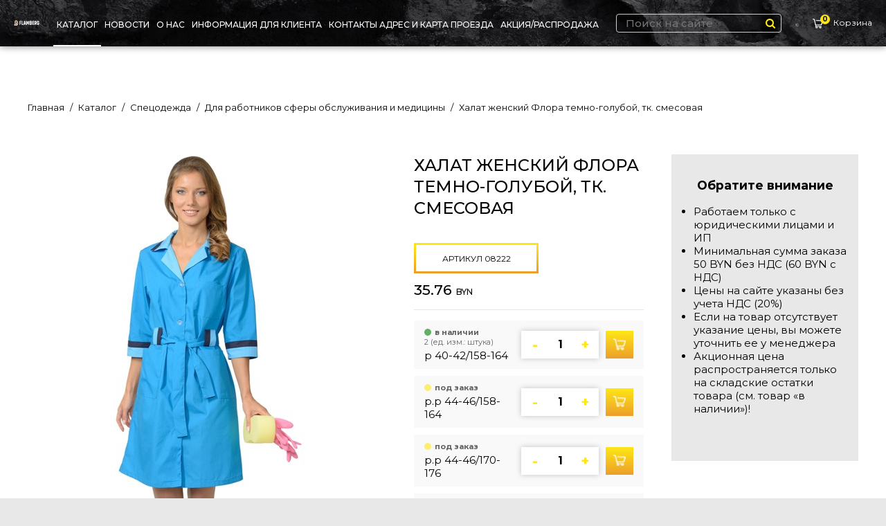

--- FILE ---
content_type: text/html; charset=UTF-8
request_url: https://flamberg.by/catalog/speczodezhda/dlya-rabotnikov-sferyi-obsluzhivaniya-i-mediczinyi/xalat-zhenskij-flora-temno-goluboj,-tk.-smesovaya-2818
body_size: 15778
content:
<!DOCTYPE html>
<html lang="ru" class="html__pressed-footer">
<head lang="ru">
    <meta name="viewport" content="width=device-width, initial-scale=1.0, maximum-scale=1.0, user-scalable=0">
                <title>Халат женский Флора темно-голубой, тк. смесовая купить спецодежда каталог цены</title>
     <meta name="description" content="  Тк. смесовая, 65% п/э, 35% х/б, 120 г/кв.м. Халат укороченный, на пуговицах, с поясом, карманами. Воротник, манжеты, шлёвки из отд. ткани  " />
    <base href="https://flamberg.by/" />
    <meta charset="UTF-8" />
    <link rel="shortcut icon" href="assets/img/favicon.ico" type="image/x-icon">
    <meta http-equiv="X-UA-Compatible" content="IE=edge">
    <meta name="format-detection" content="telephone=no">
    <link rel="stylesheet" href="/assets/cache/styles_4745d74f14.min.css" type="text/css" />
<meta property="og:title" content="Халат женский Флора темно-голубой, тк. смесовая - Спецодежда в наличии и под заказ купить на Flamberg.by"> 
    <meta property="og:description" content="Халат женский Флора темно-голубой, тк. смесовая:  ☆ Спецодежда в наличии и под заказ. ▷ Доставка по Минску и Беларуси. ✓ Консультации и заказ по телефону: ☎ +375 (29) 327-31-87
☎ +375 (17) 327-31-97"> 
<meta property="og:image" content="/assets/images/products/2818/small/e7e5c112e02511e99471408d5cc55f17-0de2d2bbe02611e99471408d5cc55f17.jpg">
<meta property="og:url" content="https://flamberg.by/catalog/speczodezhda/dlya-rabotnikov-sferyi-obsluzhivaniya-i-mediczinyi/xalat-zhenskij-flora-temno-goluboj,-tk.-smesovaya-2818">
    <link rel="shortcut icon" href="assets/img/favicon.ico" type="image/x-icon">
    <meta name='yandex-verification' content='695ce8c125ce90a0' />
    <meta name="google-site-verification" content="8w5_wAl9QcMjGNr1-k9FRR6CIoDlAxbL18AQcQYNTNA" />
    <!-- Google Tag Manager -->
<script>(function(w,d,s,l,i) { w[l]=w[l]||[];w[l].push( { 'gtm.start':
new Date().getTime(),event:'gtm.js' } );var f=d.getElementsByTagName(s)[0],
j=d.createElement(s),dl=l!='dataLayer'?'&l='+l:'';j.async=true;j.src=
'https://www.googletagmanager.com/gtm.js?id='+i+dl;f.parentNode.insertBefore(j,f);
 } )(window,document,'script','dataLayer','GTM-P52L487S');</script>
<!-- End Google Tag Manager -->

<link rel="stylesheet" href="/assets/components/mspnnotify/js/web/pn/pnotify.custom.css" type="text/css" />

	<script type="text/javascript">
		if (typeof mse2Config == "undefined") {mse2Config = {"cssUrl":"\/assets\/components\/msearch2\/css\/web\/","jsUrl":"\/assets\/components\/msearch2\/js\/web\/","actionUrl":"\/assets\/components\/msearch2\/action.php"};}
		if (typeof mse2FormConfig == "undefined") {mse2FormConfig = {};}
		mse2FormConfig["03fda5300fe2dbc8d108efa795ae75a16749e529"] = {"autocomplete":"results","queryVar":"query","minQuery":2,"pageId":2818};
	</script>
<script type="text/javascript">miniShop2Config = {"cssUrl":"\/assets\/components\/minishop2\/css\/web\/","jsUrl":"\/assets\/components\/minishop2\/js\/web\/","actionUrl":"\/assets\/components\/minishop2\/action.php","ctx":"web","close_all_message":"\u0437\u0430\u043a\u0440\u044b\u0442\u044c \u0432\u0441\u0435","price_format":[2,"."," "],"price_format_no_zeros":false,"weight_format":[3,"."," "],"weight_format_no_zeros":true};</script>
<link rel="stylesheet" href="/assets/components/quickview/vendor/bootstrap-modal/css/bootstrap-modal.css" type="text/css" />
<link rel="stylesheet" href="/assets/components/quickview/vendor/bootstrap-dialog/css/bootstrap-dialog.min.css" type="text/css" />
<link rel="stylesheet" href="/assets/components/quickview/css/default.min.css?v=d069d4b4" type="text/css" />
<script type="text/javascript">QuickViewConfig={"actionUrl":"\/assets\/components\/quickview\/action.php","ctx":"web","version":"2.1.5-beta"};</script>
</head>
<body class="body__pressed-footer">
<noscript><iframe src="https://www.googletagmanager.com/ns.html?id=GTM-P52L487S"
height="0" width="0" style="display:none;visibility:hidden"></iframe></noscript>
<!-- End Google Tag Manager (noscript) -->
<header class="header__pressed-footer">
    <div class="sticky-header">
        <div class="wrapper">
            <div class="sticky-header__row">
                <a href="https://flamberg.by/" class="logo"><img src="assets/img/load.png" data-src="/assets/uploads/Frame-logo-flamberg.svg" class="lazy-hidden" alt="Flamberg"></a>
                <a data-uk-offcanvas="" href="#offcanvas-1" class="button-mob-menu">
                    <span></span><span></span><span></span>
                </a>
                <nav class="main-menu__nav">
                    <ul class="main-menu"><li class="main-menu__first-li first active"><a class="main-menu__first-line" href="https://flamberg.by/catalog" >Каталог</a><div class="main-menu__two"><ul class="main-menu__two-ul"><li class="main-menu__two-li"><a href="https://flamberg.by/catalog/speczodezhda" ><span class="lazy-hidden menu-icon"><img src="assets/img/load.png" alt="спецодежда в минске" data-src="assets/images/icons/icon_1.png" class="lazy-hidden"></span>Спецодежда</a><div class="main-menu__two"><ul class="main-menu__two-ul"><li class="main-menu__two-li"><a href="https://flamberg.by/catalog/speczodezhda/speczodezhda-ardon" >Спецодежда Ardon (Чехия)</a><div class="main-menu__two"><ul class="main-menu__two-ul"><li class="main-menu__two-li"><a href="https://flamberg.by/catalog/speczodezhda/speczodezhda-ardon/kollekcziya-urban" >Коллекция URBAN</a></li><li class="main-menu__two-li"><a href="https://flamberg.by/catalog/speczodezhda/speczodezhda-ardon/kollekcziya-vision" >Коллекция VISION</a></li><li class="main-menu__two-li"><a href="https://flamberg.by/catalog/speczodezhda/speczodezhda-ardon/kollekcziya-cool-trend" >Коллекция COOL TREND</a></li><li class="main-menu__two-li"><a href="https://flamberg.by/catalog/speczodezhda/speczodezhda-ardon/kollekcziya-4tech" >Коллекция 4TECH</a></li><li class="main-menu__two-li"><a href="https://flamberg.by/catalog/speczodezhda/speczodezhda-ardon/kollekcziya-neon" >Коллекция NEON</a></li><li class="main-menu__two-li"><a href="https://flamberg.by/catalog/speczodezhda/speczodezhda-ardon/kollekcziya-signal" >Коллекция SIGNAL</a></li><li class="main-menu__two-li"><a href="https://flamberg.by/catalog/speczodezhda/speczodezhda-ardon/kollekcziya-summer" >Коллекция SUMMER</a></li><li class="main-menu__two-li"><a href="https://flamberg.by/catalog/speczodezhda/speczodezhda-ardon/kollekcziya-r8ed" >Коллекция R8ED</a></li><li class="main-menu__two-li"><a href="https://flamberg.by/catalog/speczodezhda/speczodezhda-ardon/kollekcziya-2strong" >Коллекция 2STRONG</a></li><li class="main-menu__two-li"><a href="https://flamberg.by/catalog/speczodezhda/speczodezhda-ardon/uteplennaya-speczodezhda" >Утепленная спецодежда</a></li></ul></div></li><li class="main-menu__two-li"><a href="https://flamberg.by/catalog/speczodezhda/speczodezhda-portwest" >Спецодежда Portwest (Великобритания)</a><div class="main-menu__two"><ul class="main-menu__two-ul"><li class="main-menu__two-li"><a href="https://flamberg.by/catalog/speczodezhda/speczodezhda-portwest/cignalnaya-odezhda-portwest" >Повышенной видимости</a></li><li class="main-menu__two-li"><a href="https://flamberg.by/catalog/speczodezhda/speczodezhda-portwest/kurtki" >Куртки</a></li><li class="main-menu__two-li"><a href="https://flamberg.by/catalog/speczodezhda/speczodezhda-portwest/bryuki" >Брюки</a></li><li class="main-menu__two-li"><a href="https://flamberg.by/catalog/speczodezhda/speczodezhda-portwest/zhiletyi-uteplennyie" >Жилеты утепленные</a></li><li class="main-menu__two-li"><a href="https://flamberg.by/catalog/speczodezhda/speczodezhda-portwest/kombinezonyi" >Комбинезоны</a></li><li class="main-menu__two-li"><a href="https://flamberg.by/catalog/speczodezhda/speczodezhda-portwest/polukombinezonyi" >Полукомбинезоны</a></li><li class="main-menu__two-li"><a href="https://flamberg.by/catalog/speczodezhda/speczodezhda-portwest/trikotazh" >Трикотаж</a></li><li class="main-menu__two-li"><a href="https://flamberg.by/catalog/speczodezhda/speczodezhda-portwest/shortyi" >Шорты</a></li><li class="main-menu__two-li"><a href="https://flamberg.by/catalog/speczodezhda/speczodezhda-portwest/flisovaya-odezhda" >Флисовая одежда</a></li></ul></div></li><li class="main-menu__two-li"><a href="https://flamberg.by/catalog/speczodezhda/speczodezhda-safety-jogger-(belgiya)" >Спецодежда Safety Jogger (Бельгия)</a><div class="main-menu__two"><ul class="main-menu__two-ul"><li class="main-menu__two-li"><a href="https://flamberg.by/catalog/speczodezhda/speczodezhda-safety-jogger-(belgiya)/bryuki-i-polukombinezonyi" >брюки и полукомбинезоны</a></li></ul></div></li><li class="main-menu__two-li"><a href="https://flamberg.by/catalog/speczodezhda/bele,-rubashki" >Трикотаж</a><div class="main-menu__two"><ul class="main-menu__two-ul"><li class="main-menu__two-li"><a href="https://flamberg.by/catalog/speczodezhda/bele,-rubashki/trikotazh-ardon-(chexiya)" >трикотаж ARDON (Чехия)</a></li></ul></div></li><li class="main-menu__two-li"><a href="https://flamberg.by/catalog/speczodezhda/letnyaya-speczodezhda" >Летняя спецодежда</a><div class="main-menu__two"><ul class="main-menu__two-ul"><li class="main-menu__two-li"><a href="https://flamberg.by/catalog/speczodezhda/letnyaya-speczodezhda/kostyumyi,-bryuki,-polukombinezonyi" >Костюмы, куртки, брюки, полукомбинезоны</a></li><li class="main-menu__two-li"><a href="https://flamberg.by/catalog/speczodezhda/letnyaya-speczodezhda/xalatyi,-fartuki" >Халаты, фартуки</a></li></ul></div></li><li class="main-menu__two-li"><a href="https://flamberg.by/catalog/speczodezhda/uteplennaya-speczodezhda" >Утепленная спецодежда</a><div class="main-menu__two"><ul class="main-menu__two-ul"><li class="main-menu__two-li"><a href="https://flamberg.by/catalog/speczodezhda/uteplennaya-speczodezhda/kostyumyi" >Костюмы</a></li><li class="main-menu__two-li"><a href="https://flamberg.by/catalog/speczodezhda/uteplennaya-speczodezhda/kurtki" >Куртки</a></li><li class="main-menu__two-li"><a href="https://flamberg.by/catalog/speczodezhda/uteplennaya-speczodezhda/bryuki,-polukombinezonyi,-zhiletyi" >Брюки, полукомбинезоны, жилеты</a></li></ul></div></li><li class="main-menu__two-li"><a href="https://flamberg.by/catalog/speczodezhda/odezhda-i-siz-ogranichennogo-sroka-primeneniya" >Одежда и СИЗ ограниченного срока применения. Защитные комбинезоны</a><div class="main-menu__two"><ul class="main-menu__two-ul"><li class="main-menu__two-li"><a href="https://flamberg.by/catalog/speczodezhda/odezhda-i-siz-ogranichennogo-sroka-primeneniya/odezhda-ogranichennogo-sroka-dejstviya" >Одноразовые защитные комбинезоны для малярных работ</a></li><li class="main-menu__two-li"><a href="https://flamberg.by/catalog/speczodezhda/odezhda-i-siz-ogranichennogo-sroka-primeneniya/fartuki,-narukavniki,-shapochki,-baxilyi" >Фартуки, нарукавники, шапочки, бахилы</a></li><li class="main-menu__two-li"><a href="https://flamberg.by/catalog/speczodezhda/odezhda-i-siz-ogranichennogo-sroka-primeneniya/malyarnyie-kombinezonyi" >Многоразовые защитные малярные комбинезоны</a></li></ul></div></li><li class="main-menu__two-li"><a href="https://flamberg.by/catalog/speczodezhda/dlya-zashhityi-ot-porazhayushhix-faktorov" >Для защиты от поражающих факторов</a><div class="main-menu__two"><ul class="main-menu__two-ul"><li class="main-menu__two-li"><a href="https://flamberg.by/catalog/speczodezhda/dlya-zashhityi-ot-porazhayushhix-faktorov/vlagostojkaya-odezhda" >Влагостойкая одежда</a></li><li class="main-menu__two-li"><a href="https://flamberg.by/catalog/speczodezhda/dlya-zashhityi-ot-porazhayushhix-faktorov/signalnaya-odezhda" >Сигнальня одежда повышенной видимости</a></li><li class="main-menu__two-li"><a href="https://flamberg.by/catalog/speczodezhda/dlya-zashhityi-ot-porazhayushhix-faktorov/termostojkaya" >Термостойкая</a></li><li class="main-menu__two-li"><a href="https://flamberg.by/catalog/speczodezhda/dlya-zashhityi-ot-porazhayushhix-faktorov/ximostojkaya-odezhda" >Химостойкая одежда</a></li><li class="main-menu__two-li"><a href="https://flamberg.by/catalog/speczodezhda/dlya-zashhityi-ot-porazhayushhix-faktorov/zashhita-ot-biologicheskix-faktorov" >Защита от биологических факторов</a></li></ul></div></li><li class="main-menu__two-li"><a href="https://flamberg.by/catalog/speczodezhda/dlya-rabotnikov-sferyi-obsluzhivaniya-i-mediczinyi" >Для работников сферы обслуживания и медицины</a></li><li class="main-menu__two-li"><a href="https://flamberg.by/catalog/speczodezhda/kamuflyazh,-oxrana" >Камуфляж, охрана</a></li><li class="main-menu__two-li"><a href="https://flamberg.by/catalog/speczodezhda/golovnyie-uboryi" >Головные уборы</a></li></ul></div></li><li class="main-menu__two-li"><a href="https://flamberg.by/catalog/siz" ><span class="lazy-hidden menu-icon"><img src="assets/img/load.png" alt="спецодежда в минске" data-src="assets/images/icons/icon_3.png" class="lazy-hidden"></span>СИЗ</a><div class="main-menu__two"><ul class="main-menu__two-ul"><li class="main-menu__two-li"><a href="https://flamberg.by/catalog/siz/zashhita-ruk" >Защита рук (рабочие перчатки, рукавицы и нарукавники)</a><div class="main-menu__two"><ul class="main-menu__two-ul"><li class="main-menu__two-li"><a href="https://flamberg.by/catalog/siz/zashhita-ruk/antivibraczionnyie" >Антивибрационные</a></li><li class="main-menu__two-li"><a href="https://flamberg.by/catalog/siz/zashhita-ruk/kozhanyie-i-kombinirovannyie" >Кожаные и комбинированные</a></li><li class="main-menu__two-li"><a href="https://flamberg.by/catalog/siz/zashhita-ruk/zashhita-ot-udarov" >Защита от ударов</a></li><li class="main-menu__two-li"><a href="https://flamberg.by/catalog/siz/zashhita-ruk/zashhita-ot-porezov" >Защита от порезов</a></li><li class="main-menu__two-li"><a href="https://flamberg.by/catalog/siz/zashhita-ruk/ot-povyishennyix-temperatur" >От повышенных температур</a></li><li class="main-menu__two-li"><a href="https://flamberg.by/catalog/siz/zashhita-ruk/rukaviczyi" >Рукавицы</a></li><li class="main-menu__two-li"><a href="https://flamberg.by/catalog/siz/zashhita-ruk/ximicheski-stojkie" >Химически стойкие</a></li><li class="main-menu__two-li"><a href="https://flamberg.by/catalog/siz/zashhita-ruk/mexanicheski-stojkie" >Механически стойкие</a></li><li class="main-menu__two-li"><a href="https://flamberg.by/catalog/siz/zashhita-ruk/ot-ponizhennyix-temperatur" >От пониженных температур</a></li></ul></div></li><li class="main-menu__two-li"><a href="https://flamberg.by/catalog/siz/zashhita-organov-dyixaniya" >Защита органов дыхания</a><div class="main-menu__two"><ul class="main-menu__two-ul"><li class="main-menu__two-li"><a href="https://flamberg.by/catalog/siz/zashhita-organov-dyixaniya/sizod-gvs" >СИЗОД GVS</a></li><li class="main-menu__two-li"><a href="https://flamberg.by/catalog/siz/zashhita-organov-dyixaniya/protivogazovyie" >Многоразовые полумаски и полнолицевые маски, фильтры</a></li><li class="main-menu__two-li"><a href="https://flamberg.by/catalog/siz/zashhita-organov-dyixaniya/protivoaerozolnyie" >Респираторы</a></li></ul></div></li><li class="main-menu__two-li"><a href="https://flamberg.by/catalog/siz/zashhita-organov-zreniya" >Защита органов зрения</a><div class="main-menu__two"><ul class="main-menu__two-ul"><li class="main-menu__two-li"><a href="https://flamberg.by/catalog/siz/zashhita-organov-zreniya/ochki-svarochnyie" >Очки сварочные</a></li><li class="main-menu__two-li"><a href="https://flamberg.by/catalog/siz/zashhita-organov-zreniya/shhitki-zashhitnyie" >Щитки защитные</a></li><li class="main-menu__two-li"><a href="https://flamberg.by/catalog/siz/zashhita-organov-zreniya/ochki-zakryityie" >Очки закрытые</a></li><li class="main-menu__two-li"><a href="https://flamberg.by/catalog/siz/zashhita-organov-zreniya/ochki-otkryityie" >Очки открытые</a></li></ul></div></li><li class="main-menu__two-li"><a href="https://flamberg.by/catalog/siz/zashhita-sluxa" >Защита слуха</a></li><li class="main-menu__two-li"><a href="https://flamberg.by/catalog/siz/antistatika" >Антистатика ESD</a></li><li class="main-menu__two-li"><a href="https://flamberg.by/catalog/siz/nakolenniki" >Наколенники</a></li><li class="main-menu__two-li"><a href="https://flamberg.by/catalog/siz/zashhita-golovyi" >Защита головы</a><div class="main-menu__two"><ul class="main-menu__two-ul"><li class="main-menu__two-li"><a href="https://flamberg.by/catalog/siz/zashhita-golovyi/kaski" >Каски</a></li><li class="main-menu__two-li"><a href="https://flamberg.by/catalog/siz/zashhita-golovyi/kasketki" >Каскетки</a></li></ul></div></li><li class="main-menu__two-li"><a href="https://flamberg.by/catalog/siz/zashhita-ot-padeniya-s-vyisotyi" >Защита от падения с высоты</a></li><li class="main-menu__two-li"><a href="https://flamberg.by/catalog/siz/dermatologicheskie-siz" >Дерматологические СИЗ</a><div class="main-menu__two"><ul class="main-menu__two-ul"><li class="main-menu__two-li"><a href="https://flamberg.by/catalog/siz/dermatologicheskie-siz/regeneracziya-i-uxod" >Регенерация и уход</a></li><li class="main-menu__two-li"><a href="https://flamberg.by/catalog/siz/dermatologicheskie-siz/zashhita-kozhi" >Защита кожи</a></li><li class="main-menu__two-li"><a href="https://flamberg.by/catalog/siz/dermatologicheskie-siz/ochistka-kozhi" >Очистка кожи</a></li></ul></div></li><li class="main-menu__two-li"><a href="https://flamberg.by/catalog/siz/dielektrika" >Диэлектрика</a></li></ul></div></li><li class="main-menu__two-li"><a href="https://flamberg.by/catalog/rabochaya-obuv" ><span class="lazy-hidden menu-icon"><img src="assets/img/load.png" alt="спецодежда в минске" data-src="assets/images/icons/icon_2.png" class="lazy-hidden"></span>Рабочая обувь</a><div class="main-menu__two"><ul class="main-menu__two-ul"><li class="main-menu__two-li"><a href="https://flamberg.by/catalog/rabochaya-obuv/botinki" ><span class="lazy-hidden menu-icon"><img src="assets/img/load.png" alt="спецодежда в минске" data-src="assets/images/icons/boots.svg" class="lazy-hidden"></span>Ботинки</a><div class="main-menu__two"><ul class="main-menu__two-ul"><li class="main-menu__two-li"><a href="https://flamberg.by/catalog/rabochaya-obuv/botinki/prochie" >Прочие</a></li><li class="main-menu__two-li"><a href="https://flamberg.by/catalog/rabochaya-obuv/botinki/prosafe" >Prosafe</a></li><li class="main-menu__two-li"><a href="https://flamberg.by/catalog/rabochaya-obuv/botinki/ardon" >Ardon</a></li><li class="main-menu__two-li"><a href="https://flamberg.by/catalog/rabochaya-obuv/botinki/portwest" >Portwest</a></li></ul></div></li><li class="main-menu__two-li"><a href="https://flamberg.by/catalog/rabochaya-obuv/polubotinki" >Полуботинки</a><div class="main-menu__two"><ul class="main-menu__two-ul"><li class="main-menu__two-li"><a href="https://flamberg.by/catalog/rabochaya-obuv/polubotinki/ardon" >Ardon</a></li><li class="main-menu__two-li"><a href="https://flamberg.by/catalog/rabochaya-obuv/polubotinki/portwest" >Portwest</a></li><li class="main-menu__two-li"><a href="https://flamberg.by/catalog/rabochaya-obuv/polubotinki/prochie" >Прочие</a></li><li class="main-menu__two-li"><a href="https://flamberg.by/catalog/rabochaya-obuv/polubotinki/safety-jogger" >Safety Jogger (Бельгия)</a></li></ul></div></li><li class="main-menu__two-li"><a href="https://flamberg.by/catalog/rabochaya-obuv/sandalii" >Сандалии</a><div class="main-menu__two"><ul class="main-menu__two-ul"><li class="main-menu__two-li"><a href="https://flamberg.by/catalog/rabochaya-obuv/sandalii/ardon" >Ardon</a></li><li class="main-menu__two-li"><a href="https://flamberg.by/catalog/rabochaya-obuv/sandalii/prochie" >Прочие</a></li><li class="main-menu__two-li"><a href="https://flamberg.by/catalog/rabochaya-obuv/sandalii/prosafe" >Prosafe</a></li><li class="main-menu__two-li"><a href="https://flamberg.by/catalog/rabochaya-obuv/sandalii/safety-jogger" >Safety Jogger</a></li></ul></div></li><li class="main-menu__two-li"><a href="https://flamberg.by/catalog/rabochaya-obuv/sapogi" >Сапоги</a></li><li class="main-menu__two-li"><a href="https://flamberg.by/catalog/rabochaya-obuv/zimnyaya" >Зимняя</a><div class="main-menu__two"><ul class="main-menu__two-ul"><li class="main-menu__two-li"><a href="https://flamberg.by/catalog/rabochaya-obuv/zimnyaya/botinki1" >Ботинки</a></li><li class="main-menu__two-li"><a href="https://flamberg.by/catalog/rabochaya-obuv/zimnyaya/valyanaya-i-sukonnaya-obuv" >Валяная и суконная обувь</a></li><li class="main-menu__two-li"><a href="https://flamberg.by/catalog/rabochaya-obuv/zimnyaya/sapogi1" >Сапоги</a></li></ul></div></li><li class="main-menu__two-li"><a href="https://flamberg.by/catalog/rabochaya-obuv/vlagostojkaya" >Влагостойкая</a></li><li class="main-menu__two-li"><a href="https://flamberg.by/catalog/rabochaya-obuv/obuv-dlya-pishhevoj-promyishlennosti" >Обувь для лабораторий, пищевой промышленности и медицинских учреждений</a></li><li class="main-menu__two-li"><a href="https://flamberg.by/catalog/rabochaya-obuv/povsednevnaya" >Повседневная</a></li><li class="main-menu__two-li"><a href="https://flamberg.by/catalog/rabochaya-obuv/aksessuaryi-dlya-obuvi" >Аксессуары для обуви</a></li><li class="main-menu__two-li"><a href="https://flamberg.by/catalog/rabochaya-obuv/obuv-dlya-oxranyi-i-silovyix-struktur" >Обувь для охраны и силовых структур</a></li><li class="main-menu__two-li"><a href="https://flamberg.by/catalog/rabochaya-obuv/obuv-dlya-aktivnogo-otdyixa" >Обувь для активного отдыха</a></li></ul></div></li><li class="main-menu__two-li"><a href="https://flamberg.by/catalog/sushilnyie-sistemyi-ebeko" ><span class="lazy-hidden menu-icon"><img src="assets/img/load.png" alt="спецодежда в минске" data-src="assets/images/icons/icon_4.png" class="lazy-hidden"></span>Сушильные системы Ebeko</a><div class="main-menu__two"><ul class="main-menu__two-ul"><li class="main-menu__two-li"><a href="https://flamberg.by/catalog/sushilnyie-sistemyi-ebeko/sushilnyie-shkafyi" >Сушильные шкафы</a></li><li class="main-menu__two-li"><a href="https://flamberg.by/catalog/sushilnyie-sistemyi-ebeko/sushilnyie-stojki" >Сушильные стойки</a></li></ul></div></li><li class="main-menu__two-li"><a href="https://flamberg.by/catalog/raznoe" ><span class="lazy-hidden menu-icon"><img src="assets/img/load.png" alt="спецодежда в минске" data-src="assets/images/icons/icon_5.png" class="lazy-hidden"></span>Разное</a><div class="main-menu__two"><ul class="main-menu__two-ul"><li class="main-menu__two-li"><a href="https://flamberg.by/catalog/raznoe/nozhi-portwest" >Ножи Portwest</a></li></ul></div></li></ul></div></li><li class="main-menu__first-li"><a class="main-menu__first-line" href="https://flamberg.by/novosti" >Новости</a></li><li class="main-menu__first-li"><a class="main-menu__first-line" href="https://flamberg.by/o-kompanii" >О нас</a></li><li class="main-menu__first-li"><a class="main-menu__first-line" href="https://flamberg.by/informacziya-dlya-klienta" >Информация для клиента</a><div class="main-menu__two"><ul class="main-menu__two-ul"><li class="main-menu__two-li"><a href="https://flamberg.by/informacziya-dlya-klienta/nashi-rekvizityi" >Наши реквизиты</a></li><li class="main-menu__two-li"><a href="https://flamberg.by/informacziya-dlya-klienta/dostavka" >Доставка</a></li><li class="main-menu__two-li"><a href="https://flamberg.by/informacziya-dlya-klienta/vyiezd-k-klientu" >Выезд к клиенту</a></li><li class="main-menu__two-li"><a href="https://flamberg.by/informacziya-dlya-klienta/elektronnyij-katalog" >Полезная информация (таблицы размеров)</a></li><li class="main-menu__two-li"><a href="https://flamberg.by/informacziya-dlya-klienta/vozvrat" >Возврат и рекламация</a></li></ul></div></li><li class="main-menu__first-li"><a class="main-menu__first-line" href="https://flamberg.by/kontaktyi" >Контакты адрес и карта проезда</a></li><li class="main-menu__first-li last"><a class="main-menu__first-line" href="https://flamberg.by/akcii" >Акция/Распродажа</a></li></ul>                </nav>
                <div class="button-mob-search"><i class="uk-icon-search"></i></div>
                <div class="search-wrap">
                <form data-key="03fda5300fe2dbc8d108efa795ae75a16749e529" action="https://flamberg.by/search" method="get" class="msearch2 sticky-header__search" id="mse2_form">
    <input type="text" class="search search-input" name="query" placeholder="Поиск на сайте" value="">
    <button type="submit" class="search-btn"><i class="uk-icon-search"></i></button>
</form>                </div>
              <a href="javascript:;" data-touch="false" data-auto-focus="false" data-fancybox="" data-src="#popap-back-call" class="btn-popap-back-call"><img
                  src="assets/img/phone-white.svg" alt="" width="30" height="30"></a>
                <div id="msMiniCart" class="">
    <a class="empty basket sticky-header__basket" href="https://flamberg.by/korzina">
        <span class="prod-counter">0</span>
        <span class="basket-name">Корзина</span>
    </a>
    <a class="not_empty basket sticky-header__basket" href="https://flamberg.by/korzina">
        <span class="ms2_total_count prod-counter">0</span>
        <span class="basket-name">Корзина</span>
    </a>
</div>            </div>
        </div>
    </div>
</header>
<div class="main-content">
    


<script type="application/ld+json">
{
  "@context": "https://schema.org/",
  "@type": "Product",
  "name": "Халат женский Флора темно-голубой, тк. смесовая",
  "description": "Тк. смесовая, 65% п/э, 35% х/б, 120 г/кв.м. Халат укороченный, на пуговицах, с поясом, карманами. Воротник, манжеты, шлёвки из отд. ткани",
  "sku": "08222",
  "brand": {
    "@type": "Brand",
    "name": "Сириус"
  },
"image": "https://flamberg.by//assets/images/products/2818/e7e5c112e02511e99471408d5cc55f17-0de2d2bbe02611e99471408d5cc55f17.jpg",

  "offers": {
    "@type": "Offer",
    "url": "https://flamberg.by/catalog/speczodezhda/dlya-rabotnikov-sferyi-obsluzhivaniya-i-mediczinyi/xalat-zhenskij-flora-temno-goluboj,-tk.-smesovaya-2818",
    "priceCurrency": "BYN",
    "price": "35.76",
    "availability": {
      "@type": "ItemAvailability",
      "value": "https://schema.org/InStock"
    }
      }
  ]
}
</script>

<div class="product-page">
  <div class="wrapper">
    <ul class="breadcrumbs--product" itemscope itemtype="http://schema.org/BreadcrumbList"><li itemprop="itemListElement" itemscope itemtype="http://schema.org/ListItem"><a itemprop="item"
                                                                                      href="https://flamberg.by/"><span
          itemprop="name">Главная</span></a>
      <meta itemprop="position" content="1"/>
    </li>
<li itemprop="itemListElement" itemscope itemtype="http://schema.org/ListItem"><a itemprop="item"
                                                                                      href="https://flamberg.by/catalog"><span
          itemprop="name">Каталог</span></a>
      <meta itemprop="position" content="2"/>
    </li>
<li itemprop="itemListElement" itemscope itemtype="http://schema.org/ListItem"><a itemprop="item"
                                                                                      href="https://flamberg.by/catalog/speczodezhda"><span
          itemprop="name">Спецодежда</span></a>
      <meta itemprop="position" content="3"/>
    </li>
<li itemprop="itemListElement" itemscope itemtype="http://schema.org/ListItem"><a itemprop="item"
                                                                                      href="https://flamberg.by/catalog/speczodezhda/dlya-rabotnikov-sferyi-obsluzhivaniya-i-mediczinyi"><span
          itemprop="name">Для работников сферы обслуживания и медицины</span></a>
      <meta itemprop="position" content="4"/>
    </li>
<li itemprop="itemListElement" itemscope itemtype="http://schema.org/ListItem"><span itemprop="item"><span
          itemprop="name" class="current">Халат женский Флора темно-голубой, тк. смесовая</span></span>
      <meta itemprop="position" content="5"/>
    </li></ul>    <div class="product-inner">
      <div class="product-top product-top__three-col" id="msProduct">
        <div class="product-top__left">
          <div class="product-top__img">
            <div class="marks">
                                                                                    </div>
            <div id="msGalleryNew">
            <div id="sync1" class="owl-carousel owl-theme">
                            <a href="/assets/images/products/2818/e7e5c112e02511e99471408d5cc55f17-0de2d2bbe02611e99471408d5cc55f17.jpg" class="item">
                    <img src="/assets/images/products/2818/e7e5c112e02511e99471408d5cc55f17-0de2d2bbe02611e99471408d5cc55f17.jpg" alt="Халат женский Флора темно-голубой, тк. смесовая" title="Халат женский Флора темно-голубой, тк. смесовая">
                </a>
                    </div>
        
        <div id="sync2" class="owl-carousel owl-theme">
                       <div class="item">
              <img src="/assets/images/products/2818/small/e7e5c112e02511e99471408d5cc55f17-0de2d2bbe02611e99471408d5cc55f17.jpg" alt="Халат женский Флора темно-голубой, тк. смесовая" title="Халат женский Флора темно-голубой, тк. смесовая">
          </div>
                    </div>
        
    </div>          </div>
        </div>
        <div class="product-top__right">
            <h1 class="product-top__subtitle">Халат женский Флора темно-голубой, тк. смесовая</h1>
                        <span class="vendor-code">Артикул 08222</span>
                                    <p class="product-top__price">
                            35.76 <span class="currency">BYN </span> 
                                        </p>
                        <hr>
                                                                          <div class="shoe-size">
                
	
	    	        	    	        	    	        	    	        	    	        	    	        	    	        	    	        	    	        	    	        	    	        	
    
    
    
                    
        <div class="shoe-size-item">
          <div class="shoe-size-item-inner">
            <div class="shoe-size-item-title small item-in-stock">
              <b>
                <span class="status-circle"></span> 
                в наличии              </b> 
                              <span>2 (ед. изм.: штука)</span>
                          </div>
            <div class="shoe-size-item-title">р 40-42/158-164</div>
          </div>
          <form method="post" class="shoe-size-item-form ms2_form form-count">
            <input type="hidden" name="id" value="2818"/> 
            <input type="hidden" class="prod-size-input" name="options[size]" value="р 40-42/158-164" data-remains="2">
            <div class="count-wrap shoe-size-item-count">
              <span class="minus changeCount">-</span>
              <input type="number" name="count" value="1" max-legth="4" class="input-count" data-remains="" />
              <span class="plus changeCount">+</span>
            </div>
            <button class="shoe-size-item-btn add-to-cart" type="submit" name="ms2_action" value="cart/add">
              <img src="assets/images/basket-ikon.png" width="30" />
            </button>
          </form>
        </div>
                    
        <div class="shoe-size-item">
          <div class="shoe-size-item-inner">
            <div class="shoe-size-item-title small ">
              <b>
                <span class="status-circle"></span> 
                под заказ              </b> 
                          </div>
            <div class="shoe-size-item-title">р.р 44-46/158-164</div>
          </div>
          <form method="post" class="shoe-size-item-form ms2_form form-count">
            <input type="hidden" name="id" value="2818"/> 
            <input type="hidden" class="prod-size-input" name="options[size]" value="р.р 44-46/158-164" data-remains="0">
            <div class="count-wrap shoe-size-item-count">
              <span class="minus changeCount">-</span>
              <input type="number" name="count" value="1" max-legth="4" class="input-count" data-remains="" />
              <span class="plus changeCount">+</span>
            </div>
            <button class="shoe-size-item-btn add-to-cart" type="submit" name="ms2_action" value="cart/add">
              <img src="assets/images/basket-ikon.png" width="30" />
            </button>
          </form>
        </div>
                    
        <div class="shoe-size-item">
          <div class="shoe-size-item-inner">
            <div class="shoe-size-item-title small ">
              <b>
                <span class="status-circle"></span> 
                под заказ              </b> 
                          </div>
            <div class="shoe-size-item-title">р.р 44-46/170-176</div>
          </div>
          <form method="post" class="shoe-size-item-form ms2_form form-count">
            <input type="hidden" name="id" value="2818"/> 
            <input type="hidden" class="prod-size-input" name="options[size]" value="р.р 44-46/170-176" data-remains="0">
            <div class="count-wrap shoe-size-item-count">
              <span class="minus changeCount">-</span>
              <input type="number" name="count" value="1" max-legth="4" class="input-count" data-remains="" />
              <span class="plus changeCount">+</span>
            </div>
            <button class="shoe-size-item-btn add-to-cart" type="submit" name="ms2_action" value="cart/add">
              <img src="assets/images/basket-ikon.png" width="30" />
            </button>
          </form>
        </div>
                    
        <div class="shoe-size-item">
          <div class="shoe-size-item-inner">
            <div class="shoe-size-item-title small ">
              <b>
                <span class="status-circle"></span> 
                под заказ              </b> 
                          </div>
            <div class="shoe-size-item-title">р.р 48-50/158-164</div>
          </div>
          <form method="post" class="shoe-size-item-form ms2_form form-count">
            <input type="hidden" name="id" value="2818"/> 
            <input type="hidden" class="prod-size-input" name="options[size]" value="р.р 48-50/158-164" data-remains="0">
            <div class="count-wrap shoe-size-item-count">
              <span class="minus changeCount">-</span>
              <input type="number" name="count" value="1" max-legth="4" class="input-count" data-remains="" />
              <span class="plus changeCount">+</span>
            </div>
            <button class="shoe-size-item-btn add-to-cart" type="submit" name="ms2_action" value="cart/add">
              <img src="assets/images/basket-ikon.png" width="30" />
            </button>
          </form>
        </div>
                    
        <div class="shoe-size-item">
          <div class="shoe-size-item-inner">
            <div class="shoe-size-item-title small ">
              <b>
                <span class="status-circle"></span> 
                под заказ              </b> 
                          </div>
            <div class="shoe-size-item-title">р.р 48-50/170-176</div>
          </div>
          <form method="post" class="shoe-size-item-form ms2_form form-count">
            <input type="hidden" name="id" value="2818"/> 
            <input type="hidden" class="prod-size-input" name="options[size]" value="р.р 48-50/170-176" data-remains="0">
            <div class="count-wrap shoe-size-item-count">
              <span class="minus changeCount">-</span>
              <input type="number" name="count" value="1" max-legth="4" class="input-count" data-remains="" />
              <span class="plus changeCount">+</span>
            </div>
            <button class="shoe-size-item-btn add-to-cart" type="submit" name="ms2_action" value="cart/add">
              <img src="assets/images/basket-ikon.png" width="30" />
            </button>
          </form>
        </div>
                    
        <div class="shoe-size-item">
          <div class="shoe-size-item-inner">
            <div class="shoe-size-item-title small ">
              <b>
                <span class="status-circle"></span> 
                под заказ              </b> 
                          </div>
            <div class="shoe-size-item-title">р.р 52-54/158-164</div>
          </div>
          <form method="post" class="shoe-size-item-form ms2_form form-count">
            <input type="hidden" name="id" value="2818"/> 
            <input type="hidden" class="prod-size-input" name="options[size]" value="р.р 52-54/158-164" data-remains="0">
            <div class="count-wrap shoe-size-item-count">
              <span class="minus changeCount">-</span>
              <input type="number" name="count" value="1" max-legth="4" class="input-count" data-remains="" />
              <span class="plus changeCount">+</span>
            </div>
            <button class="shoe-size-item-btn add-to-cart" type="submit" name="ms2_action" value="cart/add">
              <img src="assets/images/basket-ikon.png" width="30" />
            </button>
          </form>
        </div>
                    
        <div class="shoe-size-item">
          <div class="shoe-size-item-inner">
            <div class="shoe-size-item-title small ">
              <b>
                <span class="status-circle"></span> 
                под заказ              </b> 
                          </div>
            <div class="shoe-size-item-title">р.р 52-54/170-176</div>
          </div>
          <form method="post" class="shoe-size-item-form ms2_form form-count">
            <input type="hidden" name="id" value="2818"/> 
            <input type="hidden" class="prod-size-input" name="options[size]" value="р.р 52-54/170-176" data-remains="0">
            <div class="count-wrap shoe-size-item-count">
              <span class="minus changeCount">-</span>
              <input type="number" name="count" value="1" max-legth="4" class="input-count" data-remains="" />
              <span class="plus changeCount">+</span>
            </div>
            <button class="shoe-size-item-btn add-to-cart" type="submit" name="ms2_action" value="cart/add">
              <img src="assets/images/basket-ikon.png" width="30" />
            </button>
          </form>
        </div>
                    
        <div class="shoe-size-item">
          <div class="shoe-size-item-inner">
            <div class="shoe-size-item-title small ">
              <b>
                <span class="status-circle"></span> 
                под заказ              </b> 
                          </div>
            <div class="shoe-size-item-title">р.р 56-58/158-164</div>
          </div>
          <form method="post" class="shoe-size-item-form ms2_form form-count">
            <input type="hidden" name="id" value="2818"/> 
            <input type="hidden" class="prod-size-input" name="options[size]" value="р.р 56-58/158-164" data-remains="0">
            <div class="count-wrap shoe-size-item-count">
              <span class="minus changeCount">-</span>
              <input type="number" name="count" value="1" max-legth="4" class="input-count" data-remains="" />
              <span class="plus changeCount">+</span>
            </div>
            <button class="shoe-size-item-btn add-to-cart" type="submit" name="ms2_action" value="cart/add">
              <img src="assets/images/basket-ikon.png" width="30" />
            </button>
          </form>
        </div>
                    
        <div class="shoe-size-item">
          <div class="shoe-size-item-inner">
            <div class="shoe-size-item-title small ">
              <b>
                <span class="status-circle"></span> 
                под заказ              </b> 
                          </div>
            <div class="shoe-size-item-title">р.р 56-58/170-176</div>
          </div>
          <form method="post" class="shoe-size-item-form ms2_form form-count">
            <input type="hidden" name="id" value="2818"/> 
            <input type="hidden" class="prod-size-input" name="options[size]" value="р.р 56-58/170-176" data-remains="0">
            <div class="count-wrap shoe-size-item-count">
              <span class="minus changeCount">-</span>
              <input type="number" name="count" value="1" max-legth="4" class="input-count" data-remains="" />
              <span class="plus changeCount">+</span>
            </div>
            <button class="shoe-size-item-btn add-to-cart" type="submit" name="ms2_action" value="cart/add">
              <img src="assets/images/basket-ikon.png" width="30" />
            </button>
          </form>
        </div>
                    
        <div class="shoe-size-item">
          <div class="shoe-size-item-inner">
            <div class="shoe-size-item-title small ">
              <b>
                <span class="status-circle"></span> 
                под заказ              </b> 
                          </div>
            <div class="shoe-size-item-title">р.р 60-62/158-164</div>
          </div>
          <form method="post" class="shoe-size-item-form ms2_form form-count">
            <input type="hidden" name="id" value="2818"/> 
            <input type="hidden" class="prod-size-input" name="options[size]" value="р.р 60-62/158-164" data-remains="0">
            <div class="count-wrap shoe-size-item-count">
              <span class="minus changeCount">-</span>
              <input type="number" name="count" value="1" max-legth="4" class="input-count" data-remains="" />
              <span class="plus changeCount">+</span>
            </div>
            <button class="shoe-size-item-btn add-to-cart" type="submit" name="ms2_action" value="cart/add">
              <img src="assets/images/basket-ikon.png" width="30" />
            </button>
          </form>
        </div>
                    
        <div class="shoe-size-item">
          <div class="shoe-size-item-inner">
            <div class="shoe-size-item-title small ">
              <b>
                <span class="status-circle"></span> 
                под заказ              </b> 
                          </div>
            <div class="shoe-size-item-title">р.р 60-62/170-176</div>
          </div>
          <form method="post" class="shoe-size-item-form ms2_form form-count">
            <input type="hidden" name="id" value="2818"/> 
            <input type="hidden" class="prod-size-input" name="options[size]" value="р.р 60-62/170-176" data-remains="0">
            <div class="count-wrap shoe-size-item-count">
              <span class="minus changeCount">-</span>
              <input type="number" name="count" value="1" max-legth="4" class="input-count" data-remains="" />
              <span class="plus changeCount">+</span>
            </div>
            <button class="shoe-size-item-btn add-to-cart" type="submit" name="ms2_action" value="cart/add">
              <img src="assets/images/basket-ikon.png" width="30" />
            </button>
          </form>
        </div>
                   </div>
                                              <div class="shoe-size-show" data-total="11">Показать все 11 вариантов</div>
                                    </div>
                <div class="product-add-descr">
          <h3 style="text-align: center">Обратите внимание</h3>

<ul>
	<li>Работаем только с юридическими лицами и ИП</li>
	<li>Минимальная сумма заказа 50 BYN без&nbsp;НДС (60 BYN с НДС)</li>
	<li>Цены на сайте указаны без учета НДС (20%)</li>
	<li>Если на товар отсутствует указание цены,&nbsp;вы можете уточнить ее у менеджера</li>
	<li>Акционная цена распространяется только на складские остатки товара (см. товар «в наличии»)!</li>
</ul>

<p>&nbsp;</p>
        </div>
              </div>
    </div>
    

  </div>
  <div class="nav-tabs-foot__wrap nav-tabs-foot__wrap--prod">
    <div class="wrapper">
                        <ul class="nav nav-tabs-foot nav-tabs-prod">
                <li class="nav-tabs-foot__li nav-tabs-options active"><a class="nav-tabs-foot__link nav-tabs-foot__link--prod"
                                                href="#product-fields" data-toggle="tab">характеристики</a></li>
                <li class="nav-tabs-foot__li nav-tabs-descr "><a
            class="nav-tabs-foot__link nav-tabs-foot__link--prod" href="#description" data-toggle="tab">описание</a>
        </li>
                              </ul>
    </div>
  </div>
  <div class="nav-tabs-foot__content nav-tabs-foot__content--prod wrapper">
        <div class="adapt-button act1">Xарактеристики</div>
    <div class="tab-pane tab-pane-options active" id="product-fields">
            <div class="fl-col-field">
        <div class="fl-col-field__name">Производитель</div>
        <div class="fl-col-field__value">Сириус</div>
      </div>
                <div class="fl-col-field">
        <div class="fl-col-field__name">Ткань</div>
        <div class="fl-col-field__value">
                                    смесовая                        </div>
    </div>
    <div class="fl-col-field">
        <div class="fl-col-field__name">Пол</div>
        <div class="fl-col-field__value">
                                    Женский                        </div>
    </div>
    <div class="fl-col-field">
        <div class="fl-col-field__name">Тип</div>
        <div class="fl-col-field__value">
                                    Халат                        </div>
    </div>
    <div class="fl-col-field">
        <div class="fl-col-field__name">Сезон</div>
        <div class="fl-col-field__value">
                                    Лето                        </div>
    </div>
    </div>
            <div class="adapt-button act1">Описание</div>
    <div class="tab-pane tab-pane-descr " id="description">
      Тк. смесовая, 65% п/э, 35% х/б, 120 г/кв.м. Халат укороченный, на пуговицах, с поясом, карманами. Воротник, манжеты, шлёвки из отд. ткани    </div>
                  </div>
  <div class="related-prod wrapper">
    <div class="related-prod-title">Вам может быть интересно</div>
    
                <div class="related-prod-carousel owl-carousel owl-theme"><div class="category__item ms2_product">
    <div class="category__image">
                    <img class="lazy-hidden" src="assets/img/load.png" data-src="/assets/images/products/1491/small/6fa027533a5411e69c5ad43d7e2ba56d-3e9989f9173411ea948b408d5cc55f17.jpg" alt="Костюм пекаря универсальный, куртка+брюки, тк. 100% х/б, пл. 120 г/м2" title="Костюм пекаря универсальный, куртка+брюки, тк. 100% х/б, пл. 120 г/м2"/>
            </div>
        <p class="category__name">Костюм пекаря универсальный, куртка+брюки, тк. 100% х/б, пл. 120 г/м2</p>
      
                        
                              <span class="flags">
                                    </span>
        <a href="https://flamberg.by/catalog/speczodezhda/dlya-rabotnikov-sferyi-obsluzhivaniya-i-mediczinyi/kostyum-pekarya-universalnyij,-kurtkabryuki,-tk.-100-x/b,-pl.-120-g/m2-1491" class="category__readmore">Подробнее</a>
</div>
<div class="category__item ms2_product">
    <div class="category__image">
                    <img class="lazy-hidden" src="assets/img/load.png" data-src="/assets/images/products/2590/small/21b08463f85511e89437408d5cc55f17-21b0846ff85511e89437408d5cc55f17.jpg" alt="Костюм повара мужской, куртка+брюки, тк. 100% х/б, пл. 130 г/м2" title="Костюм повара мужской, куртка+брюки, тк. 100% х/б, пл. 130 г/м2"/>
            </div>
        <p class="category__name">Костюм повара мужской, куртка+брюки, тк. 100% х/б, пл. 130 г/м2</p>
      
                        
                              <span class="flags">
                                    </span>
        <a href="https://flamberg.by/catalog/speczodezhda/dlya-rabotnikov-sferyi-obsluzhivaniya-i-mediczinyi/kostyum-povara-muzhskoj,-kurtkabryuki,-tk.-100-x/b,-pl.-130-g/m2-2590" class="category__readmore">Подробнее</a>
</div>
<div class="category__item ms2_product">
    <div class="category__image">
                    <img class="lazy-hidden" src="assets/img/load.png" data-src="/assets/images/products/2591/small/21b08470f85511e89437408d5cc55f17-21b0847df85511e89437408d5cc55f17.jpg" alt="Костюм повара женский, куртка+брюки, тк. 100% х/б, пл. 130 г/м2" title="Костюм повара женский, куртка+брюки, тк. 100% х/б, пл. 130 г/м2"/>
            </div>
        <p class="category__name">Костюм повара женский, куртка+брюки, тк. 100% х/б, пл. 130 г/м2</p>
      
                        
                              <span class="flags">
                                    </span>
        <a href="https://flamberg.by/catalog/speczodezhda/dlya-rabotnikov-sferyi-obsluzhivaniya-i-mediczinyi/kostyum-povara-zhenskij,-kurtkabryuki,-tk.-100-x/b,-pl.-130-g/m2-2591" class="category__readmore">Подробнее</a>
</div>
<div class="category__item ms2_product">
    <div class="category__image">
                    <img class="lazy-hidden" src="assets/img/load.png" data-src="/assets/images/products/2597/small/32735d27ff7311e89438408d5cc55f17-32735d34ff7311e89438408d5cc55f17.jpg" alt="Халат женский с рельефами зеленый, тк. смесовая" title="Халат женский с рельефами зеленый, тк. смесовая"/>
            </div>
        <p class="category__name">Халат женский с рельефами зеленый, тк. смесовая</p>
      
                        
                              <span class="flags">
                                    </span>
        <a href="https://flamberg.by/catalog/speczodezhda/dlya-rabotnikov-sferyi-obsluzhivaniya-i-mediczinyi/xalat-zhenskij-s-relefami-zelenyij,-tk.-smesovaya-2597" class="category__readmore">Подробнее</a>
</div>
<div class="category__item ms2_product">
    <div class="category__image">
                    <img class="lazy-hidden" src="assets/img/load.png" data-src="/assets/images/products/2598/small/32735d36ff7311e89438408d5cc55f17-32735d43ff7311e89438408d5cc55f17.jpg" alt="Халат женский с рельефами белый, тк. смесовая" title="Халат женский с рельефами белый, тк. смесовая"/>
            </div>
        <p class="category__name">Халат женский с рельефами белый, тк. смесовая</p>
      
                        
                              <span class="flags">
                                    </span>
        <a href="https://flamberg.by/catalog/speczodezhda/dlya-rabotnikov-sferyi-obsluzhivaniya-i-mediczinyi/xalat-zhenskij-s-relefami-belyij,-tk.-smesovaya-2598" class="category__readmore">Подробнее</a>
</div>
<div class="category__item ms2_product">
    <div class="category__image">
                    <img class="lazy-hidden" src="assets/img/load.png" data-src="/assets/images/products/2602/small/c173252d09a911e9943d408d5cc55f17-c173253a09a911e9943d408d5cc55f17.jpg" alt="Халат женский Лиза, белый/бирюза тк. смесовая" title="Халат женский Лиза, белый/бирюза тк. смесовая"/>
            </div>
        <p class="category__name">Халат женский Лиза, белый/бирюза тк. смесовая</p>
      
                        
                              <span class="flags">
                                    </span>
        <a href="https://flamberg.by/catalog/speczodezhda/dlya-rabotnikov-sferyi-obsluzhivaniya-i-mediczinyi/xalat-zhenskij-liza,-belyij/biryuza-tk.-smesovaya-2602" class="category__readmore">Подробнее</a>
</div>
<div class="category__item ms2_product">
    <div class="category__image">
                    <img class="lazy-hidden" src="assets/img/load.png" data-src="/assets/images/products/2617/small/466bd3a5303411e99440408d5cc55f17-466bd3b3303411e99440408d5cc55f17.jpg" alt="Костюм "ЖЕНЕВА" женский: куртка, брюки светло-голубой с тёмно-синим" title="Костюм "ЖЕНЕВА" женский: куртка, брюки светло-голубой с тёмно-синим"/>
            </div>
        <p class="category__name">Костюм "ЖЕНЕВА" женский: куртка, брюки светло-голубой с тёмно-синим</p>
      
                        
                              <span class="flags">
                                            <span class="flag-discount">Акция</span>
            </span>
        <p class="product-top__price">
                                                20.00 <span class="currency">BYN</span>
                                                                            &nbsp;&nbsp;&nbsp;<span class="product-top__price old_price">34.49 <span class="currency">BYN</span></span>
                                                </p>
        <a href="https://flamberg.by/catalog/speczodezhda/dlya-rabotnikov-sferyi-obsluzhivaniya-i-mediczinyi/kostyum-zheneva-zhenskij-kurtka,-bryuki-svetlo-goluboj-s-tyomno-sinim-2617" class="category__readmore">Подробнее</a>
</div>
<div class="category__item ms2_product">
    <div class="category__image">
                    <img class="lazy-hidden" src="assets/img/load.png" data-src="/assets/images/products/2744/small/dde9e29567ef11e99458408d5cc55f17-0e0c897a67f011e99458408d5cc55f17.jpg" alt="Костюм "Женева" женский: куртка, брюки светлая мята с тёмно-зелёным" title="Костюм "Женева" женский: куртка, брюки светлая мята с тёмно-зелёным"/>
            </div>
        <p class="category__name">Костюм "Женева" женский: куртка, брюки светлая мята с тёмно-зелёным</p>
      
                        
                              <span class="flags">
                                            <span class="flag-discount">Акция</span>
            </span>
        <p class="product-top__price">
                                                20.00 <span class="currency">BYN</span>
                                                                            &nbsp;&nbsp;&nbsp;<span class="product-top__price old_price">34.17 <span class="currency">BYN</span></span>
                                                </p>
        <a href="https://flamberg.by/catalog/speczodezhda/dlya-rabotnikov-sferyi-obsluzhivaniya-i-mediczinyi/kostyum-zheneva-zhenskij-kurtka,-bryuki-svetlaya-myata-s-tyomno-zelyonyim-2744" class="category__readmore">Подробнее</a>
</div>
<div class="category__item ms2_product">
    <div class="category__image">
                    <img class="lazy-hidden" src="assets/img/load.png" data-src="/assets/images/products/2793/small/be953b54bf3711e99468408d5cc55f17-ce41530cbf3811e99468408d5cc55f17.jpg" alt="Костюм "СИРИУС-ФЛОРА" женский: куртка, брюки тёмно-голубой (СТ)" title="Костюм "СИРИУС-ФЛОРА" женский: куртка, брюки тёмно-голубой (СТ)"/>
            </div>
        <p class="category__name">Костюм "СИРИУС-ФЛОРА" женский: куртка, брюки тёмно-голубой (СТ)</p>
      
                        
                              <span class="flags">
                                    </span>
        <a href="https://flamberg.by/catalog/speczodezhda/dlya-rabotnikov-sferyi-obsluzhivaniya-i-mediczinyi/kostyum-sirius-flora-zhenskij-kurtka,-bryuki-tyomno-goluboj-(st)-2793" class="category__readmore">Подробнее</a>
</div>
<div class="category__item ms2_product">
    <div class="category__image">
                    <img class="lazy-hidden" src="assets/img/load.png" data-src="/assets/images/products/2818/small/e7e5c112e02511e99471408d5cc55f17-0de2d2bbe02611e99471408d5cc55f17.jpg" alt="Халат женский Флора темно-голубой, тк. смесовая" title="Халат женский Флора темно-голубой, тк. смесовая"/>
            </div>
        <p class="category__name">Халат женский Флора темно-голубой, тк. смесовая</p>
      
                        
                              <span class="flags">
                                    </span>
        <p class="product-top__price">
                                                35.76 <span class="currency">BYN</span>
                                                                        </p>
        <a href="https://flamberg.by/catalog/speczodezhda/dlya-rabotnikov-sferyi-obsluzhivaniya-i-mediczinyi/xalat-zhenskij-flora-temno-goluboj,-tk.-smesovaya-2818" class="category__readmore">Подробнее</a>
</div>
<div class="category__item ms2_product">
    <div class="category__image">
                    <img class="lazy-hidden" src="assets/img/load.png" data-src="/assets/images/products/3119/small/9340e897169911ea948b408d5cc55f17-bb321650173111ea948b408d5cc55f17.jpg" alt="Халат Венера женский белый с голубым" title="Халат Венера женский белый с голубым"/>
            </div>
        <p class="category__name">Халат Венера женский белый с голубым</p>
      
                        
                              <span class="flags">
                                    </span>
        <a href="https://flamberg.by/catalog/speczodezhda/dlya-rabotnikov-sferyi-obsluzhivaniya-i-mediczinyi/xalat-liza-zhenskij-belyij-s-biryuzovyim-3119" class="category__readmore">Подробнее</a>
</div>
<div class="category__item ms2_product">
    <div class="category__image">
                    <img class="lazy-hidden" src="assets/img/load.png" data-src="/assets/images/products/3144/small/3348a50b40d811ea949b408d5cc55f17-6a927ca640d811ea949b408d5cc55f17.jpg" alt="Костюм женский Лиза, белый/темно-бирюзовый тк. смесовая" title="Костюм женский Лиза, белый/темно-бирюзовый тк. смесовая"/>
            </div>
        <p class="category__name">Костюм женский Лиза, белый/темно-бирюзовый тк. смесовая</p>
      
                        
                              <span class="flags">
                                    </span>
        <a href="https://flamberg.by/catalog/speczodezhda/dlya-rabotnikov-sferyi-obsluzhivaniya-i-mediczinyi/kostyum-zhenskij-liza,-belyij/temno-biryuzovyij-tk.-smesovaya-3144" class="category__readmore">Подробнее</a>
</div>
<div class="category__item ms2_product">
    <div class="category__image">
                    <img class="lazy-hidden" src="assets/img/load.png" data-src="/assets/images/products/3168/small/7ed7402d587411ea94af408d5cc55f17-d0d70d82587411ea94af408d5cc55f17.jpg" alt="Костюм "СИРИУС-ВИКТОРИЯ" женский тёмно-синий" title="Костюм "СИРИУС-ВИКТОРИЯ" женский тёмно-синий"/>
            </div>
        <p class="category__name">Костюм "СИРИУС-ВИКТОРИЯ" женский тёмно-синий</p>
      
                        
                              <span class="flags">
                                    </span>
        <a href="https://flamberg.by/catalog/speczodezhda/dlya-rabotnikov-sferyi-obsluzhivaniya-i-mediczinyi/kostyum-sirius-viktoriya-zhenskij-tyomno-sinij-3168" class="category__readmore">Подробнее</a>
</div>
<div class="category__item ms2_product">
    <div class="category__image">
                    <img class="lazy-hidden" src="assets/img/load.png" data-src="/assets/images/products/3169/small/afbc2da8530511ea94af408d5cc55f17-efc4751e530511ea94af408d5cc55f17.jpg" alt="Костюм "Кэтрин" женский: голубой с темно-серым" title="Костюм "Кэтрин" женский: голубой с темно-серым"/>
            </div>
        <p class="category__name">Костюм "Кэтрин" женский: голубой с темно-серым</p>
      
                        
                              <span class="flags">
                                    </span>
        <a href="https://flamberg.by/catalog/speczodezhda/dlya-rabotnikov-sferyi-obsluzhivaniya-i-mediczinyi/kostyum-ketrin-zhenskij-goluboj-s-temno-seryim-3169" class="category__readmore">Подробнее</a>
</div>
<div class="category__item ms2_product">
    <div class="category__image">
                    <img class="lazy-hidden" src="assets/img/load.png" data-src="/assets/images/products/3238/small/f3441b722afe11ea9492408d5cc55f17-7a0dca6fc11b11ea94bd408d5cc55f17.jpg" alt="Костюм "СИРИУС-СОФИЯ" женский светлая мята с тёмно-зелёным (СТ)" title="Костюм "СИРИУС-СОФИЯ" женский светлая мята с тёмно-зелёным (СТ)"/>
            </div>
        <p class="category__name">Костюм "СИРИУС-СОФИЯ" женский светлая мята с тёмно-зелёным (СТ)</p>
      
                        
                              <span class="flags">
                                    </span>
        <a href="https://flamberg.by/catalog/speczodezhda/dlya-rabotnikov-sferyi-obsluzhivaniya-i-mediczinyi/kostyum-sirius-sofiya-zhenskij-svetlaya-myata-s-tyomno-zelyonyim-(st)-3238" class="category__readmore">Подробнее</a>
</div>
<div class="category__item ms2_product">
    <div class="category__image">
                    <img class="lazy-hidden" src="assets/img/load.png" data-src="/assets/images/products/3239/small/99a9c136c11b11ea94bd408d5cc55f17-318be129e6a311ea94c0408d5cc55f17.jpg" alt="Костюм "СИРИУС-ЛАУРА" женский белый с красным" title="Костюм "СИРИУС-ЛАУРА" женский белый с красным"/>
            </div>
        <p class="category__name">Костюм "СИРИУС-ЛАУРА" женский белый с красным</p>
      
                        
                              <span class="flags">
                                    </span>
        <a href="https://flamberg.by/catalog/speczodezhda/dlya-rabotnikov-sferyi-obsluzhivaniya-i-mediczinyi/kostyum-sirius-laura-zhenskij-belyij-s-krasnyim-3239" class="category__readmore">Подробнее</a>
</div>
<div class="category__item ms2_product">
    <div class="category__image">
                    <img class="lazy-hidden" src="assets/img/load.png" data-src="/assets/images/products/3346/small/c05a28dacf7011eb94ee408d5cc55f17-dbd74aafcf7011eb94ee408d5cc55f17.jpg" alt="Костюм "СИРИУС-СТЕФАНИ" женский белый со светло-бирюзовым" title="Костюм "СИРИУС-СТЕФАНИ" женский белый со светло-бирюзовым"/>
            </div>
        <p class="category__name">Костюм "СИРИУС-СТЕФАНИ" женский белый со светло-бирюзовым</p>
      
                        
                              <span class="flags">
                                    </span>
        <a href="https://flamberg.by/catalog/speczodezhda/dlya-rabotnikov-sferyi-obsluzhivaniya-i-mediczinyi/kostyum-sirius-stefani-zhenskij-belyij-so-svetlo-biryuzovyim-3346" class="category__readmore">Подробнее</a>
</div>
<div class="category__item ms2_product">
    <div class="category__image">
                    <img class="lazy-hidden" src="assets/img/load.png" data-src="/assets/images/products/3449/small/ccd175f8e4cc11ed94fd408d5cc55f17-0f9d7539e4ce11ed94fd408d5cc55f17.jpg" alt="Костюм "СИРИУС-ИРИНА" женский светло-синий с голубым" title="Костюм "СИРИУС-ИРИНА" женский светло-синий с голубым"/>
            </div>
        <p class="category__name">Костюм "СИРИУС-ИРИНА" женский светло-синий с голубым</p>
      
                        
                              <span class="flags">
                                    </span>
        <a href="https://flamberg.by/catalog/speczodezhda/dlya-rabotnikov-sferyi-obsluzhivaniya-i-mediczinyi/kostyum-sirius-irina-zhenskij-svetlo-sinij-s-golubyim-3449" class="category__readmore">Подробнее</a>
</div>
<div class="category__item ms2_product">
    <div class="category__image">
                    <img class="lazy-hidden" src="assets/img/load.png" data-src="/assets/images/products/3516/small/17c88e0a718e11ee9512408d5cc55f17-3e69c42f718f11ee9512408d5cc55f17.jpg" alt="Костюм СИРИУС-ВИКТОР мужской бордовый" title="Костюм СИРИУС-ВИКТОР мужской бордовый"/>
            </div>
        <p class="category__name">Костюм СИРИУС-ВИКТОР мужской бордовый</p>
      
                        
                              <span class="flags">
                                    </span>
        <a href="https://flamberg.by/catalog/speczodezhda/dlya-rabotnikov-sferyi-obsluzhivaniya-i-mediczinyi/kostyum-sirius-viktor-muzhskoj-bordovyij-3516" class="category__readmore">Подробнее</a>
</div>
<div class="category__item ms2_product">
    <div class="category__image">
                    <img src="assets/img/load.png" data-src="/assets/img/noimg.jpg"
                 srcset="/assets/img/noimg.jpg 2x"
                 alt="Весна халат женский синий" title="Весна халат женский синий"/>
            </div>
        <p class="category__name">Весна халат женский синий</p>
      
                        
                              <span class="flags">
                                            <span class="flag-discount">Акция</span>
            </span>
        <p class="product-top__price">
                                                15.00 <span class="currency">BYN</span>
                                                                            &nbsp;&nbsp;&nbsp;<span class="product-top__price old_price">40.00 <span class="currency">BYN</span></span>
                                                </p>
        <a href="https://flamberg.by/catalog/speczodezhda/dlya-rabotnikov-sferyi-obsluzhivaniya-i-mediczinyi/vesna-xalat-zhenskij-sinij-3547" class="category__readmore">Подробнее</a>
</div>
</div>        <div class="related-prod-btn">
      <a href="https://flamberg.by/catalog/speczodezhda/dlya-rabotnikov-sferyi-obsluzhivaniya-i-mediczinyi "><span>Смотреть все</span></a>
    </div>
  </div>
</div>

</div>
<footer class="footer__pressed-footer">
    <div class="nav-tabs-foot__wrap">
        <div class="wrapper">
            <ul class="nav nav-tabs-foot">
                <li class="nav-tabs-foot__li active"><a class="nav-tabs-foot__link" href="#news-anons" data-toggle="tab">популярные новости</a></li>
                <li class="nav-tabs-foot__li"><a class="nav-tabs-foot__link" href="#size-table" data-toggle="tab">таблица размеров</a></li>
            </ul>
        </div>
    </div>
    <div class="nav-tabs-foot__content wrapper">
        <div class="tab-pane active" id="news-anons">
            <div class="news-anons__row">
                            </div>
        </div>
        <div class="tab-pane" id="size-table">
            <a href="assets/images/pages/Ardon.png" class="fancy-bb">размеры спецодежды Ardon<br /><img class="lazy-hidden" alt="спецодежда в минске" height="763" src="assets/img/load.png" data-src="/assets/cache_image/pages/Ardon_160x0_dc0.png" /></a> <a href="assets/images/pages/Portwest.png" class="fancy-bb">размеры спецодежды Portwest<br /><img alt="спецодежда в наличии" class="lazy-hidden" height="763" src="assets/img/load.png" data-src="/assets/cache_image/pages/Portwest_160x0_dc0.png" /></a>            <p class="text-center"><a href="tabliczyi-razmerov">Смотреть другие размеры</a></p>
        </div>
    </div>
    <div class="footer-middle">
        <div class="wrapper">
            <div class="footer-middle__row">
                <div class="footer-middle__item">
                    <div class="logo-foot"><img class="lazy-hidden" src="assets/img/load.png" data-src="/assets/uploads/Frame-logo-black.svg" alt="Flamberg спецодежда"></div>
                    <p class="logo-foot____tagline">Профессиональная забота о здоровье Ваших сотрудников</p>
                </div>
                <div class="footer-middle__item footer-middle__addr">
                    <p class="h4">центральный офис и склад</p>
                    <p class="footer-middle__address">Минская обл., Минский р-н., д. Боровляны, ул. Родниковая, 16</p>                                        <p class="footer-middle__phone">
                        <a href="tel:+375293273187">8(029) 327-31-87 (A1)</a><br><a href="tel:+375292373197">8(029) 237-31-97 (МТС)</a><br><a href="tel:+375175016304">8(017) 501-63-04 (гор./факс) </a>                    </p>
                                                            <p class="mode-operation">Пн-чт с 09.00 до 17.00 пт с 09.00 до 16.00</p>
                                                            <p class="footer-middle__mail">info@flamberg.by</p>
                                    </div>
                
            </div>
        </div>
    </div>
    <div class="footer-bottom">
        <div class="wrapper">
            <p>© 2014-2026 Все права защищены.</p>
            
        </div>
    </div>
</footer>
<div class="uk-offcanvas" id="offcanvas-1">
    <div class="uk-offcanvas-bar">
        <a onclick="UIkit.offcanvas.hide();" class="tm-offcanvas-close"></a>
        <p class="payment-item-title">Меню сайта</p>
        <ul class="offcanvas-menu"><li class="main-menu-mob__first-li first active"><div class="mob-menu-item"><a class="main-menu-mob__first-line" href="https://flamberg.by/catalog" >Каталог</a></div><div class="main-menu-mob__two"><ul class="main-menu-mob__two-ul"><li class="main-menu-mob__first-li first active"><div class="mob-menu-item"><a class="main-menu-mob__first-line" href="https://flamberg.by/catalog/speczodezhda" >Спецодежда</a></div><div class="main-menu-mob__two"><ul class="main-menu-mob__two-ul"><li class="main-menu-mob__first-li first"><div class="mob-menu-item"><a class="main-menu-mob__first-line" href="https://flamberg.by/catalog/speczodezhda/speczodezhda-ardon" >Спецодежда Ardon (Чехия)</a></div><div class="main-menu-mob__two"><ul class="main-menu-mob__two-ul"><li class="main-menu-mob__first-li first"><div class="mob-menu-item"><a class="main-menu-mob__first-line" href="https://flamberg.by/catalog/speczodezhda/speczodezhda-ardon/kollekcziya-urban" >Коллекция URBAN</a></div></li><li class="main-menu-mob__first-li"><div class="mob-menu-item"><a class="main-menu-mob__first-line" href="https://flamberg.by/catalog/speczodezhda/speczodezhda-ardon/kollekcziya-vision" >Коллекция VISION</a></div></li><li class="main-menu-mob__first-li"><div class="mob-menu-item"><a class="main-menu-mob__first-line" href="https://flamberg.by/catalog/speczodezhda/speczodezhda-ardon/kollekcziya-cool-trend" >Коллекция COOL TREND</a></div></li><li class="main-menu-mob__first-li"><div class="mob-menu-item"><a class="main-menu-mob__first-line" href="https://flamberg.by/catalog/speczodezhda/speczodezhda-ardon/kollekcziya-4tech" >Коллекция 4TECH</a></div></li><li class="main-menu-mob__first-li"><div class="mob-menu-item"><a class="main-menu-mob__first-line" href="https://flamberg.by/catalog/speczodezhda/speczodezhda-ardon/kollekcziya-neon" >Коллекция NEON</a></div></li><li class="main-menu-mob__first-li"><div class="mob-menu-item"><a class="main-menu-mob__first-line" href="https://flamberg.by/catalog/speczodezhda/speczodezhda-ardon/kollekcziya-signal" >Коллекция SIGNAL</a></div></li><li class="main-menu-mob__first-li"><div class="mob-menu-item"><a class="main-menu-mob__first-line" href="https://flamberg.by/catalog/speczodezhda/speczodezhda-ardon/kollekcziya-summer" >Коллекция SUMMER</a></div></li><li class="main-menu-mob__first-li"><div class="mob-menu-item"><a class="main-menu-mob__first-line" href="https://flamberg.by/catalog/speczodezhda/speczodezhda-ardon/kollekcziya-r8ed" >Коллекция R8ED</a></div></li><li class="main-menu-mob__first-li"><div class="mob-menu-item"><a class="main-menu-mob__first-line" href="https://flamberg.by/catalog/speczodezhda/speczodezhda-ardon/kollekcziya-2strong" >Коллекция 2STRONG</a></div></li><li class="main-menu-mob__first-li last"><div class="mob-menu-item"><a class="main-menu-mob__first-line" href="https://flamberg.by/catalog/speczodezhda/speczodezhda-ardon/uteplennaya-speczodezhda" >Утепленная спецодежда</a></div></li></ul></div></li><li class="main-menu-mob__first-li"><div class="mob-menu-item"><a class="main-menu-mob__first-line" href="https://flamberg.by/catalog/speczodezhda/speczodezhda-portwest" >Спецодежда Portwest (Великобритания)</a></div><div class="main-menu-mob__two"><ul class="main-menu-mob__two-ul"><li class="main-menu-mob__first-li first"><div class="mob-menu-item"><a class="main-menu-mob__first-line" href="https://flamberg.by/catalog/speczodezhda/speczodezhda-portwest/cignalnaya-odezhda-portwest" >Повышенной видимости</a></div></li><li class="main-menu-mob__first-li"><div class="mob-menu-item"><a class="main-menu-mob__first-line" href="https://flamberg.by/catalog/speczodezhda/speczodezhda-portwest/kurtki" >Куртки</a></div></li><li class="main-menu-mob__first-li"><div class="mob-menu-item"><a class="main-menu-mob__first-line" href="https://flamberg.by/catalog/speczodezhda/speczodezhda-portwest/bryuki" >Брюки</a></div></li><li class="main-menu-mob__first-li"><div class="mob-menu-item"><a class="main-menu-mob__first-line" href="https://flamberg.by/catalog/speczodezhda/speczodezhda-portwest/zhiletyi-uteplennyie" >Жилеты утепленные</a></div></li><li class="main-menu-mob__first-li"><div class="mob-menu-item"><a class="main-menu-mob__first-line" href="https://flamberg.by/catalog/speczodezhda/speczodezhda-portwest/kombinezonyi" >Комбинезоны</a></div></li><li class="main-menu-mob__first-li"><div class="mob-menu-item"><a class="main-menu-mob__first-line" href="https://flamberg.by/catalog/speczodezhda/speczodezhda-portwest/polukombinezonyi" >Полукомбинезоны</a></div></li><li class="main-menu-mob__first-li"><div class="mob-menu-item"><a class="main-menu-mob__first-line" href="https://flamberg.by/catalog/speczodezhda/speczodezhda-portwest/trikotazh" >Трикотаж</a></div></li><li class="main-menu-mob__first-li"><div class="mob-menu-item"><a class="main-menu-mob__first-line" href="https://flamberg.by/catalog/speczodezhda/speczodezhda-portwest/shortyi" >Шорты</a></div></li><li class="main-menu-mob__first-li last"><div class="mob-menu-item"><a class="main-menu-mob__first-line" href="https://flamberg.by/catalog/speczodezhda/speczodezhda-portwest/flisovaya-odezhda" >Флисовая одежда</a></div></li></ul></div></li><li class="main-menu-mob__first-li"><div class="mob-menu-item"><a class="main-menu-mob__first-line" href="https://flamberg.by/catalog/speczodezhda/speczodezhda-safety-jogger-(belgiya)" >Спецодежда Safety Jogger (Бельгия)</a></div><div class="main-menu-mob__two"><ul class="main-menu-mob__two-ul"><li class="main-menu-mob__first-li first"><div class="mob-menu-item"><a class="main-menu-mob__first-line" href="https://flamberg.by/catalog/speczodezhda/speczodezhda-safety-jogger-(belgiya)/bryuki-i-polukombinezonyi" >брюки и полукомбинезоны</a></div></li></ul></div></li><li class="main-menu-mob__first-li"><div class="mob-menu-item"><a class="main-menu-mob__first-line" href="https://flamberg.by/catalog/speczodezhda/bele,-rubashki" >Трикотаж</a></div><div class="main-menu-mob__two"><ul class="main-menu-mob__two-ul"><li class="main-menu-mob__first-li first"><div class="mob-menu-item"><a class="main-menu-mob__first-line" href="https://flamberg.by/catalog/speczodezhda/bele,-rubashki/trikotazh-ardon-(chexiya)" >трикотаж ARDON (Чехия)</a></div></li></ul></div></li><li class="main-menu-mob__first-li"><div class="mob-menu-item"><a class="main-menu-mob__first-line" href="https://flamberg.by/catalog/speczodezhda/letnyaya-speczodezhda" >Летняя спецодежда</a></div><div class="main-menu-mob__two"><ul class="main-menu-mob__two-ul"><li class="main-menu-mob__first-li first"><div class="mob-menu-item"><a class="main-menu-mob__first-line" href="https://flamberg.by/catalog/speczodezhda/letnyaya-speczodezhda/kostyumyi,-bryuki,-polukombinezonyi" >Костюмы, куртки, брюки, полукомбинезоны</a></div></li><li class="main-menu-mob__first-li last"><div class="mob-menu-item"><a class="main-menu-mob__first-line" href="https://flamberg.by/catalog/speczodezhda/letnyaya-speczodezhda/xalatyi,-fartuki" >Халаты, фартуки</a></div></li></ul></div></li><li class="main-menu-mob__first-li"><div class="mob-menu-item"><a class="main-menu-mob__first-line" href="https://flamberg.by/catalog/speczodezhda/uteplennaya-speczodezhda" >Утепленная спецодежда</a></div><div class="main-menu-mob__two"><ul class="main-menu-mob__two-ul"><li class="main-menu-mob__first-li first"><div class="mob-menu-item"><a class="main-menu-mob__first-line" href="https://flamberg.by/catalog/speczodezhda/uteplennaya-speczodezhda/kostyumyi" >Костюмы</a></div></li><li class="main-menu-mob__first-li"><div class="mob-menu-item"><a class="main-menu-mob__first-line" href="https://flamberg.by/catalog/speczodezhda/uteplennaya-speczodezhda/kurtki" >Куртки</a></div></li><li class="main-menu-mob__first-li last"><div class="mob-menu-item"><a class="main-menu-mob__first-line" href="https://flamberg.by/catalog/speczodezhda/uteplennaya-speczodezhda/bryuki,-polukombinezonyi,-zhiletyi" >Брюки, полукомбинезоны, жилеты</a></div></li></ul></div></li><li class="main-menu-mob__first-li"><div class="mob-menu-item"><a class="main-menu-mob__first-line" href="https://flamberg.by/catalog/speczodezhda/odezhda-i-siz-ogranichennogo-sroka-primeneniya" >Одежда и СИЗ ограниченного срока применения. Защитные комбинезоны</a></div><div class="main-menu-mob__two"><ul class="main-menu-mob__two-ul"><li class="main-menu-mob__first-li first"><div class="mob-menu-item"><a class="main-menu-mob__first-line" href="https://flamberg.by/catalog/speczodezhda/odezhda-i-siz-ogranichennogo-sroka-primeneniya/odezhda-ogranichennogo-sroka-dejstviya" >Одноразовые защитные комбинезоны для малярных работ</a></div></li><li class="main-menu-mob__first-li"><div class="mob-menu-item"><a class="main-menu-mob__first-line" href="https://flamberg.by/catalog/speczodezhda/odezhda-i-siz-ogranichennogo-sroka-primeneniya/fartuki,-narukavniki,-shapochki,-baxilyi" >Фартуки, нарукавники, шапочки, бахилы</a></div></li><li class="main-menu-mob__first-li last"><div class="mob-menu-item"><a class="main-menu-mob__first-line" href="https://flamberg.by/catalog/speczodezhda/odezhda-i-siz-ogranichennogo-sroka-primeneniya/malyarnyie-kombinezonyi" >Многоразовые защитные малярные комбинезоны</a></div></li></ul></div></li><li class="main-menu-mob__first-li"><div class="mob-menu-item"><a class="main-menu-mob__first-line" href="https://flamberg.by/catalog/speczodezhda/dlya-zashhityi-ot-porazhayushhix-faktorov" >Для защиты от поражающих факторов</a></div><div class="main-menu-mob__two"><ul class="main-menu-mob__two-ul"><li class="main-menu-mob__first-li first"><div class="mob-menu-item"><a class="main-menu-mob__first-line" href="https://flamberg.by/catalog/speczodezhda/dlya-zashhityi-ot-porazhayushhix-faktorov/vlagostojkaya-odezhda" >Влагостойкая одежда</a></div></li><li class="main-menu-mob__first-li"><div class="mob-menu-item"><a class="main-menu-mob__first-line" href="https://flamberg.by/catalog/speczodezhda/dlya-zashhityi-ot-porazhayushhix-faktorov/signalnaya-odezhda" >Сигнальня одежда повышенной видимости</a></div></li><li class="main-menu-mob__first-li"><div class="mob-menu-item"><a class="main-menu-mob__first-line" href="https://flamberg.by/catalog/speczodezhda/dlya-zashhityi-ot-porazhayushhix-faktorov/termostojkaya" >Термостойкая</a></div></li><li class="main-menu-mob__first-li"><div class="mob-menu-item"><a class="main-menu-mob__first-line" href="https://flamberg.by/catalog/speczodezhda/dlya-zashhityi-ot-porazhayushhix-faktorov/ximostojkaya-odezhda" >Химостойкая одежда</a></div></li><li class="main-menu-mob__first-li last"><div class="mob-menu-item"><a class="main-menu-mob__first-line" href="https://flamberg.by/catalog/speczodezhda/dlya-zashhityi-ot-porazhayushhix-faktorov/zashhita-ot-biologicheskix-faktorov" >Защита от биологических факторов</a></div></li></ul></div></li><li class="main-menu-mob__first-li active"><div class="mob-menu-item"><a class="main-menu-mob__first-line" href="https://flamberg.by/catalog/speczodezhda/dlya-rabotnikov-sferyi-obsluzhivaniya-i-mediczinyi" >Для работников сферы обслуживания и медицины</a></div></li><li class="main-menu-mob__first-li"><div class="mob-menu-item"><a class="main-menu-mob__first-line" href="https://flamberg.by/catalog/speczodezhda/kamuflyazh,-oxrana" >Камуфляж, охрана</a></div></li><li class="main-menu-mob__first-li"><div class="mob-menu-item"><a class="main-menu-mob__first-line" href="https://flamberg.by/catalog/speczodezhda/golovnyie-uboryi" >Головные уборы</a></div></li><li class="main-menu-mob__first-li"><div class="mob-menu-item"><a class="main-menu-mob__first-line" href="https://flamberg.by/catalog/speczodezhda/muzhskaya-speczodezhda" >Мужская спецодежда</a></div></li><li class="main-menu-mob__first-li"><div class="mob-menu-item"><a class="main-menu-mob__first-line" href="https://flamberg.by/catalog/speczodezhda/odezhda" >Одежда</a></div></li><li class="main-menu-mob__first-li"><div class="mob-menu-item"><a class="main-menu-mob__first-line" href="https://flamberg.by/catalog/speczodezhda/zhenskaya-speczodezhda" >Женская спецодежда</a></div></li><li class="main-menu-mob__first-li"><div class="mob-menu-item"><a class="main-menu-mob__first-line" href="https://flamberg.by/catalog/speczodezhda/uteplennaya-spezodegda" >Утепленная спецодежда</a></div></li><li class="main-menu-mob__first-li"><div class="mob-menu-item"><a class="main-menu-mob__first-line" href="https://flamberg.by/catalog/speczodezhda/polukombinezon-rabochij" >Полукомбинезон рабочий</a></div></li><li class="main-menu-mob__first-li"><div class="mob-menu-item"><a class="main-menu-mob__first-line" href="https://flamberg.by/catalog/speczodezhda/kostyum-rabochij" >Костюм рабочий</a></div></li><li class="main-menu-mob__first-li"><div class="mob-menu-item"><a class="main-menu-mob__first-line" href="https://flamberg.by/catalog/speczodezhda/rabochaya-kurtka" >Рабочая куртка</a></div></li><li class="main-menu-mob__first-li last"><div class="mob-menu-item"><a class="main-menu-mob__first-line" href="https://flamberg.by/catalog/speczodezhda/kostyum-svarshhika" >Костюм сварщика</a></div></li></ul></div></li><li class="main-menu-mob__first-li"><div class="mob-menu-item"><a class="main-menu-mob__first-line" href="https://flamberg.by/catalog/siz" >СИЗ</a></div><div class="main-menu-mob__two"><ul class="main-menu-mob__two-ul"><li class="main-menu-mob__first-li first"><div class="mob-menu-item"><a class="main-menu-mob__first-line" href="https://flamberg.by/catalog/siz/zashhita-ruk" >Защита рук (рабочие перчатки, рукавицы и нарукавники)</a></div><div class="main-menu-mob__two"><ul class="main-menu-mob__two-ul"><li class="main-menu-mob__first-li first"><div class="mob-menu-item"><a class="main-menu-mob__first-line" href="https://flamberg.by/catalog/siz/zashhita-ruk/antivibraczionnyie" >Антивибрационные</a></div></li><li class="main-menu-mob__first-li"><div class="mob-menu-item"><a class="main-menu-mob__first-line" href="https://flamberg.by/catalog/siz/zashhita-ruk/kozhanyie-i-kombinirovannyie" >Кожаные и комбинированные</a></div></li><li class="main-menu-mob__first-li"><div class="mob-menu-item"><a class="main-menu-mob__first-line" href="https://flamberg.by/catalog/siz/zashhita-ruk/zashhita-ot-udarov" >Защита от ударов</a></div></li><li class="main-menu-mob__first-li"><div class="mob-menu-item"><a class="main-menu-mob__first-line" href="https://flamberg.by/catalog/siz/zashhita-ruk/zashhita-ot-porezov" >Защита от порезов</a></div></li><li class="main-menu-mob__first-li"><div class="mob-menu-item"><a class="main-menu-mob__first-line" href="https://flamberg.by/catalog/siz/zashhita-ruk/ot-povyishennyix-temperatur" >От повышенных температур</a></div></li><li class="main-menu-mob__first-li"><div class="mob-menu-item"><a class="main-menu-mob__first-line" href="https://flamberg.by/catalog/siz/zashhita-ruk/rukaviczyi" >Рукавицы</a></div></li><li class="main-menu-mob__first-li"><div class="mob-menu-item"><a class="main-menu-mob__first-line" href="https://flamberg.by/catalog/siz/zashhita-ruk/ximicheski-stojkie" >Химически стойкие</a></div></li><li class="main-menu-mob__first-li"><div class="mob-menu-item"><a class="main-menu-mob__first-line" href="https://flamberg.by/catalog/siz/zashhita-ruk/mexanicheski-stojkie" >Механически стойкие</a></div></li><li class="main-menu-mob__first-li"><div class="mob-menu-item"><a class="main-menu-mob__first-line" href="https://flamberg.by/catalog/siz/zashhita-ruk/ot-ponizhennyix-temperatur" >От пониженных температур</a></div></li><li class="main-menu-mob__first-li"><div class="mob-menu-item"><a class="main-menu-mob__first-line" href="https://flamberg.by/catalog/siz/zashhita-ruk/c-pvx" >C ПВХ</a></div></li><li class="main-menu-mob__first-li"><div class="mob-menu-item"><a class="main-menu-mob__first-line" href="https://flamberg.by/catalog/siz/zashhita-ruk/x/b" >х/б</a></div></li><li class="main-menu-mob__first-li"><div class="mob-menu-item"><a class="main-menu-mob__first-line" href="https://flamberg.by/catalog/siz/zashhita-ruk/trikotazhnyie" >Трикотажные</a></div></li><li class="main-menu-mob__first-li last"><div class="mob-menu-item"><a class="main-menu-mob__first-line" href="https://flamberg.by/catalog/siz/zashhita-ruk/s-pokryitiem" >С покрытием</a></div></li></ul></div></li><li class="main-menu-mob__first-li"><div class="mob-menu-item"><a class="main-menu-mob__first-line" href="https://flamberg.by/catalog/siz/zashhita-organov-dyixaniya" >Защита органов дыхания</a></div><div class="main-menu-mob__two"><ul class="main-menu-mob__two-ul"><li class="main-menu-mob__first-li first"><div class="mob-menu-item"><a class="main-menu-mob__first-line" href="https://flamberg.by/catalog/siz/zashhita-organov-dyixaniya/sizod-gvs" >СИЗОД GVS</a></div></li><li class="main-menu-mob__first-li"><div class="mob-menu-item"><a class="main-menu-mob__first-line" href="https://flamberg.by/catalog/siz/zashhita-organov-dyixaniya/protivogazovyie" >Многоразовые полумаски и полнолицевые маски, фильтры</a></div></li><li class="main-menu-mob__first-li"><div class="mob-menu-item"><a class="main-menu-mob__first-line" href="https://flamberg.by/catalog/siz/zashhita-organov-dyixaniya/protivoaerozolnyie" >Респираторы</a></div></li><li class="main-menu-mob__first-li"><div class="mob-menu-item"><a class="main-menu-mob__first-line" href="https://flamberg.by/catalog/siz/zashhita-organov-dyixaniya/polumaska" >Полумаска</a></div></li><li class="main-menu-mob__first-li last"><div class="mob-menu-item"><a class="main-menu-mob__first-line" href="https://flamberg.by/catalog/siz/zashhita-organov-dyixaniya/respirator" >Респиратор</a></div></li></ul></div></li><li class="main-menu-mob__first-li"><div class="mob-menu-item"><a class="main-menu-mob__first-line" href="https://flamberg.by/catalog/siz/zashhita-organov-zreniya" >Защита органов зрения</a></div><div class="main-menu-mob__two"><ul class="main-menu-mob__two-ul"><li class="main-menu-mob__first-li first"><div class="mob-menu-item"><a class="main-menu-mob__first-line" href="https://flamberg.by/catalog/siz/zashhita-organov-zreniya/ochki-svarochnyie" >Очки сварочные</a></div></li><li class="main-menu-mob__first-li"><div class="mob-menu-item"><a class="main-menu-mob__first-line" href="https://flamberg.by/catalog/siz/zashhita-organov-zreniya/shhitki-zashhitnyie" >Щитки защитные</a></div></li><li class="main-menu-mob__first-li"><div class="mob-menu-item"><a class="main-menu-mob__first-line" href="https://flamberg.by/catalog/siz/zashhita-organov-zreniya/ochki-zakryityie" >Очки закрытые</a></div></li><li class="main-menu-mob__first-li"><div class="mob-menu-item"><a class="main-menu-mob__first-line" href="https://flamberg.by/catalog/siz/zashhita-organov-zreniya/ochki-otkryityie" >Очки открытые</a></div></li><li class="main-menu-mob__first-li"><div class="mob-menu-item"><a class="main-menu-mob__first-line" href="https://flamberg.by/catalog/siz/zashhita-organov-zreniya/maska-svarshhika" >Маска сварщика</a></div></li><li class="main-menu-mob__first-li last"><div class="mob-menu-item"><a class="main-menu-mob__first-line" href="https://flamberg.by/catalog/siz/zashhita-organov-zreniya/gazosvarshhika" >Газосварщика</a></div></li></ul></div></li><li class="main-menu-mob__first-li"><div class="mob-menu-item"><a class="main-menu-mob__first-line" href="https://flamberg.by/catalog/siz/zashhita-sluxa" >Защита слуха</a></div><div class="main-menu-mob__two"><ul class="main-menu-mob__two-ul"><li class="main-menu-mob__first-li first"><div class="mob-menu-item"><a class="main-menu-mob__first-line" href="https://flamberg.by/catalog/siz/zashhita-sluxa/zashhitnyie" >Защитные</a></div></li><li class="main-menu-mob__first-li"><div class="mob-menu-item"><a class="main-menu-mob__first-line" href="https://flamberg.by/catalog/siz/zashhita-sluxa/protivoshumnyie" >Противошумные</a></div></li><li class="main-menu-mob__first-li last"><div class="mob-menu-item"><a class="main-menu-mob__first-line" href="https://flamberg.by/catalog/siz/zashhita-sluxa/ot-shuma" >От шума</a></div></li></ul></div></li><li class="main-menu-mob__first-li"><div class="mob-menu-item"><a class="main-menu-mob__first-line" href="https://flamberg.by/catalog/siz/antistatika" >Антистатика ESD</a></div></li><li class="main-menu-mob__first-li"><div class="mob-menu-item"><a class="main-menu-mob__first-line" href="https://flamberg.by/catalog/siz/nakolenniki" >Наколенники</a></div></li><li class="main-menu-mob__first-li"><div class="mob-menu-item"><a class="main-menu-mob__first-line" href="https://flamberg.by/catalog/siz/zashhita-golovyi" >Защита головы</a></div><div class="main-menu-mob__two"><ul class="main-menu-mob__two-ul"><li class="main-menu-mob__first-li first"><div class="mob-menu-item"><a class="main-menu-mob__first-line" href="https://flamberg.by/catalog/siz/zashhita-golovyi/kaski" >Каски</a></div></li><li class="main-menu-mob__first-li last"><div class="mob-menu-item"><a class="main-menu-mob__first-line" href="https://flamberg.by/catalog/siz/zashhita-golovyi/kasketki" >Каскетки</a></div></li></ul></div></li><li class="main-menu-mob__first-li"><div class="mob-menu-item"><a class="main-menu-mob__first-line" href="https://flamberg.by/catalog/siz/zashhita-ot-padeniya-s-vyisotyi" >Защита от падения с высоты</a></div></li><li class="main-menu-mob__first-li"><div class="mob-menu-item"><a class="main-menu-mob__first-line" href="https://flamberg.by/catalog/siz/dermatologicheskie-siz" >Дерматологические СИЗ</a></div><div class="main-menu-mob__two"><ul class="main-menu-mob__two-ul"><li class="main-menu-mob__first-li first"><div class="mob-menu-item"><a class="main-menu-mob__first-line" href="https://flamberg.by/catalog/siz/dermatologicheskie-siz/regeneracziya-i-uxod" >Регенерация и уход</a></div></li><li class="main-menu-mob__first-li"><div class="mob-menu-item"><a class="main-menu-mob__first-line" href="https://flamberg.by/catalog/siz/dermatologicheskie-siz/zashhita-kozhi" >Защита кожи</a></div></li><li class="main-menu-mob__first-li last"><div class="mob-menu-item"><a class="main-menu-mob__first-line" href="https://flamberg.by/catalog/siz/dermatologicheskie-siz/ochistka-kozhi" >Очистка кожи</a></div></li></ul></div></li><li class="main-menu-mob__first-li last"><div class="mob-menu-item"><a class="main-menu-mob__first-line" href="https://flamberg.by/catalog/siz/dielektrika" >Диэлектрика</a></div></li></ul></div></li><li class="main-menu-mob__first-li"><div class="mob-menu-item"><a class="main-menu-mob__first-line" href="https://flamberg.by/catalog/rabochaya-obuv" >Рабочая обувь</a></div><div class="main-menu-mob__two"><ul class="main-menu-mob__two-ul"><li class="main-menu-mob__first-li first"><div class="mob-menu-item"><a class="main-menu-mob__first-line" href="https://flamberg.by/catalog/rabochaya-obuv/botinki" >Ботинки</a></div><div class="main-menu-mob__two"><ul class="main-menu-mob__two-ul"><li class="main-menu-mob__first-li first"><div class="mob-menu-item"><a class="main-menu-mob__first-line" href="https://flamberg.by/catalog/rabochaya-obuv/botinki/prochie" >Прочие</a></div></li><li class="main-menu-mob__first-li"><div class="mob-menu-item"><a class="main-menu-mob__first-line" href="https://flamberg.by/catalog/rabochaya-obuv/botinki/prosafe" >Prosafe</a></div></li><li class="main-menu-mob__first-li"><div class="mob-menu-item"><a class="main-menu-mob__first-line" href="https://flamberg.by/catalog/rabochaya-obuv/botinki/ardon" >Ardon</a></div></li><li class="main-menu-mob__first-li last"><div class="mob-menu-item"><a class="main-menu-mob__first-line" href="https://flamberg.by/catalog/rabochaya-obuv/botinki/portwest" >Portwest</a></div></li></ul></div></li><li class="main-menu-mob__first-li"><div class="mob-menu-item"><a class="main-menu-mob__first-line" href="https://flamberg.by/catalog/rabochaya-obuv/polubotinki" >Полуботинки</a></div><div class="main-menu-mob__two"><ul class="main-menu-mob__two-ul"><li class="main-menu-mob__first-li first"><div class="mob-menu-item"><a class="main-menu-mob__first-line" href="https://flamberg.by/catalog/rabochaya-obuv/polubotinki/ardon" >Ardon</a></div></li><li class="main-menu-mob__first-li"><div class="mob-menu-item"><a class="main-menu-mob__first-line" href="https://flamberg.by/catalog/rabochaya-obuv/polubotinki/portwest" >Portwest</a></div></li><li class="main-menu-mob__first-li"><div class="mob-menu-item"><a class="main-menu-mob__first-line" href="https://flamberg.by/catalog/rabochaya-obuv/polubotinki/prochie" >Прочие</a></div></li><li class="main-menu-mob__first-li last"><div class="mob-menu-item"><a class="main-menu-mob__first-line" href="https://flamberg.by/catalog/rabochaya-obuv/polubotinki/safety-jogger" >Safety Jogger (Бельгия)</a></div></li></ul></div></li><li class="main-menu-mob__first-li"><div class="mob-menu-item"><a class="main-menu-mob__first-line" href="https://flamberg.by/catalog/rabochaya-obuv/sandalii" >Сандалии</a></div><div class="main-menu-mob__two"><ul class="main-menu-mob__two-ul"><li class="main-menu-mob__first-li first"><div class="mob-menu-item"><a class="main-menu-mob__first-line" href="https://flamberg.by/catalog/rabochaya-obuv/sandalii/ardon" >Ardon</a></div></li><li class="main-menu-mob__first-li"><div class="mob-menu-item"><a class="main-menu-mob__first-line" href="https://flamberg.by/catalog/rabochaya-obuv/sandalii/prochie" >Прочие</a></div></li><li class="main-menu-mob__first-li"><div class="mob-menu-item"><a class="main-menu-mob__first-line" href="https://flamberg.by/catalog/rabochaya-obuv/sandalii/prosafe" >Prosafe</a></div></li><li class="main-menu-mob__first-li last"><div class="mob-menu-item"><a class="main-menu-mob__first-line" href="https://flamberg.by/catalog/rabochaya-obuv/sandalii/safety-jogger" >Safety Jogger</a></div></li></ul></div></li><li class="main-menu-mob__first-li"><div class="mob-menu-item"><a class="main-menu-mob__first-line" href="https://flamberg.by/catalog/rabochaya-obuv/sapogi" >Сапоги</a></div></li><li class="main-menu-mob__first-li"><div class="mob-menu-item"><a class="main-menu-mob__first-line" href="https://flamberg.by/catalog/rabochaya-obuv/zimnyaya" >Зимняя</a></div><div class="main-menu-mob__two"><ul class="main-menu-mob__two-ul"><li class="main-menu-mob__first-li first"><div class="mob-menu-item"><a class="main-menu-mob__first-line" href="https://flamberg.by/catalog/rabochaya-obuv/zimnyaya/botinki1" >Ботинки</a></div></li><li class="main-menu-mob__first-li"><div class="mob-menu-item"><a class="main-menu-mob__first-line" href="https://flamberg.by/catalog/rabochaya-obuv/zimnyaya/valyanaya-i-sukonnaya-obuv" >Валяная и суконная обувь</a></div></li><li class="main-menu-mob__first-li last"><div class="mob-menu-item"><a class="main-menu-mob__first-line" href="https://flamberg.by/catalog/rabochaya-obuv/zimnyaya/sapogi1" >Сапоги</a></div></li></ul></div></li><li class="main-menu-mob__first-li"><div class="mob-menu-item"><a class="main-menu-mob__first-line" href="https://flamberg.by/catalog/rabochaya-obuv/vlagostojkaya" >Влагостойкая</a></div></li><li class="main-menu-mob__first-li"><div class="mob-menu-item"><a class="main-menu-mob__first-line" href="https://flamberg.by/catalog/rabochaya-obuv/obuv-dlya-pishhevoj-promyishlennosti" >Обувь для лабораторий, пищевой промышленности и медицинских учреждений</a></div></li><li class="main-menu-mob__first-li"><div class="mob-menu-item"><a class="main-menu-mob__first-line" href="https://flamberg.by/catalog/rabochaya-obuv/povsednevnaya" >Повседневная</a></div></li><li class="main-menu-mob__first-li"><div class="mob-menu-item"><a class="main-menu-mob__first-line" href="https://flamberg.by/catalog/rabochaya-obuv/aksessuaryi-dlya-obuvi" >Аксессуары для обуви</a></div></li><li class="main-menu-mob__first-li"><div class="mob-menu-item"><a class="main-menu-mob__first-line" href="https://flamberg.by/catalog/rabochaya-obuv/obuv-dlya-oxranyi-i-silovyix-struktur" >Обувь для охраны и силовых структур</a></div></li><li class="main-menu-mob__first-li"><div class="mob-menu-item"><a class="main-menu-mob__first-line" href="https://flamberg.by/catalog/rabochaya-obuv/kozhanyie" >Кожаные</a></div></li><li class="main-menu-mob__first-li"><div class="mob-menu-item"><a class="main-menu-mob__first-line" href="https://flamberg.by/catalog/rabochaya-obuv/uteplennyie" >Утепленные</a></div></li><li class="main-menu-mob__first-li"><div class="mob-menu-item"><a class="main-menu-mob__first-line" href="https://flamberg.by/catalog/rabochaya-obuv/obuv-dlya-aktivnogo-otdyixa" >Обувь для активного отдыха</a></div></li><li class="main-menu-mob__first-li last"><div class="mob-menu-item"><a class="main-menu-mob__first-line" href="https://flamberg.by/catalog/rabochaya-obuv/korotkie" >Короткие</a></div></li></ul></div></li><li class="main-menu-mob__first-li"><div class="mob-menu-item"><a class="main-menu-mob__first-line" href="https://flamberg.by/catalog/sushilnyie-sistemyi-ebeko" >Сушильные системы Ebeko</a></div><div class="main-menu-mob__two"><ul class="main-menu-mob__two-ul"><li class="main-menu-mob__first-li first"><div class="mob-menu-item"><a class="main-menu-mob__first-line" href="https://flamberg.by/catalog/sushilnyie-sistemyi-ebeko/sushilnyie-shkafyi" >Сушильные шкафы</a></div></li><li class="main-menu-mob__first-li last"><div class="mob-menu-item"><a class="main-menu-mob__first-line" href="https://flamberg.by/catalog/sushilnyie-sistemyi-ebeko/sushilnyie-stojki" >Сушильные стойки</a></div></li></ul></div></li><li class="main-menu-mob__first-li last"><div class="mob-menu-item"><a class="main-menu-mob__first-line" href="https://flamberg.by/catalog/raznoe" >Разное</a></div><div class="main-menu-mob__two"><ul class="main-menu-mob__two-ul"><li class="main-menu-mob__first-li first"><div class="mob-menu-item"><a class="main-menu-mob__first-line" href="https://flamberg.by/catalog/raznoe/nozhi-portwest" >Ножи Portwest</a></div></li></ul></div></li></ul></div></li><li class="main-menu-mob__first-li"><div class="mob-menu-item"><a class="main-menu-mob__first-line" href="https://flamberg.by/novosti" >Новости</a></div></li><li class="main-menu-mob__first-li"><div class="mob-menu-item"><a class="main-menu-mob__first-line" href="https://flamberg.by/o-kompanii" >О нас</a></div></li><li class="main-menu-mob__first-li"><div class="mob-menu-item"><a class="main-menu-mob__first-line" href="https://flamberg.by/informacziya-dlya-klienta" >Информация для клиента</a></div><div class="main-menu-mob__two"><ul class="main-menu-mob__two-ul"><li class="main-menu-mob__first-li first"><div class="mob-menu-item"><a class="main-menu-mob__first-line" href="https://flamberg.by/informacziya-dlya-klienta/nashi-rekvizityi" >Наши реквизиты</a></div></li><li class="main-menu-mob__first-li"><div class="mob-menu-item"><a class="main-menu-mob__first-line" href="https://flamberg.by/informacziya-dlya-klienta/dostavka" >Доставка</a></div></li><li class="main-menu-mob__first-li"><div class="mob-menu-item"><a class="main-menu-mob__first-line" href="https://flamberg.by/informacziya-dlya-klienta/vyiezd-k-klientu" >Выезд к клиенту</a></div></li><li class="main-menu-mob__first-li"><div class="mob-menu-item"><a class="main-menu-mob__first-line" href="https://flamberg.by/informacziya-dlya-klienta/elektronnyij-katalog" >Полезная информация (таблицы размеров)</a></div></li><li class="main-menu-mob__first-li last"><div class="mob-menu-item"><a class="main-menu-mob__first-line" href="https://flamberg.by/informacziya-dlya-klienta/vozvrat" >Возврат и рекламация</a></div></li></ul></div></li><li class="main-menu-mob__first-li"><div class="mob-menu-item"><a class="main-menu-mob__first-line" href="https://flamberg.by/kontaktyi" >Контакты адрес и карта проезда</a></div></li><li class="main-menu-mob__first-li last"><div class="mob-menu-item"><a class="main-menu-mob__first-line" href="https://flamberg.by/akcii" >Акция/Распродажа</a></div></li><li class="main-menu-mob__first-li"><div class="mob-menu-item"><a href="javascript:;" data-touch="false" data-auto-focus="false" data-fancybox="" data-src="#popap-back-call" class="btn-popap-back-call">Обратный звонок</a></div></li></ul>    </div>
</div>

<div id="popap-back-call" class="popap-form popap-back-call" style="width: 480px; display: none">
    <div class="call-us">
        <div class="popap-form-title"><span>Свяжитесь с нами</span></div>
        <p class="footer-middle__phone">
            <a href="tel:+375293273187">8(029) 327-31-87</a>
            <br><a href="tel:+375292373197">8(029) 237-31-97</a>
            <br><a href="tel:+375175016304">8(017) 501-63-04 </a>
        </p><br />
    </div>
  <div class="popap-form-title"><span>Обратный звонок</span></div>
  <div class="popap-form-body">
    <form action="" method="post" enctype="multipart/form-data" class="popap-form-row ajax_form">
  <div class="popap-form-col-1-1">
    <div class="label">Ваше имя</div>
    <div class="input-wrap">
      <input type="text" name="fullname" placeholder="Введите имя">
      <div class="error-wrap">Заполните это поле</div>
    </div>
  </div>
  <div class="popap-form-col-1-1">
    <div class="label">Контактный телефон</div>
    <div class="input-wrap">
      <input type="tel" name="tel" placeholder="Введите номер">
      <div class="error-wrap">Заполните это поле</div>
    </div>
  </div>
  <div class="popap-form-col-1-1">
    <button type="submit" class="category__readmore popup-submit"><span>Отправить сообщение</span></button>
  </div>
  <div class="popap-form-col-1-1">
    <div class="konf">Нажимая на кнопку «Отправить сообщение», я даю свое согласие на обработку персональных данных и соглашаюсь с условиями и политикой конфиденциальности.</div>
  </div>

	<input type="hidden" name="af_action" value="ef049d1741d249557cb3e04c16a560a3" />
</form>  </div>
</div>

<!-- Yandex.Metrika counter --> <script type="text/javascript" > (function(m,e,t,r,i,k,a) { m[i]=m[i]||function() { (m[i].a=m[i].a||[]).push(arguments) }; m[i].l=1*new Date();k=e.createElement(t),a=e.getElementsByTagName(t)[0],k.async=1,k.src=r,a.parentNode.insertBefore(k,a) } ) (window, document, "script", "https://mc.yandex.ru/metrika/tag.js", "ym"); ym(51768614, "init", { id:51768614, clickmap:true, trackLinks:true, accurateTrackBounce:true, webvisor:true } ); </script> <noscript><div><img src="https://mc.yandex.ru/watch/51768614" style="position:absolute; left:-9999px;" alt="" /></div></noscript> <!-- /Yandex.Metrika counter -->
<script>
  (function(i,s,o,g,r,a,m) { i['GoogleAnalyticsObject']=r;i[r]=i[r]||function() {
  (i[r].q=i[r].q||[]).push(arguments) } ,i[r].l=1*new Date();a=s.createElement(o),
  m=s.getElementsByTagName(o)[0];a.async=1;a.src=g;m.parentNode.insertBefore(a,m)
  } )(window,document,'script','//www.google-analytics.com/analytics.js','ga');

  ga('create', 'UA-40367376-8', 'flamberg.by');
  ga('send', 'pageview');

</script>
<script src="/assets/cache/scripts_d961d99a0e.min.js"></script>
<!--
0,7303 s - время на запросы к базе данных<br />
812 - запросов к базе данных <br />
1,4099 s - время на работу PHP скриптов <br />
2,1403 s - общее время на генерацию страницы <br />
database - источник содержимого (база или кэш)
-->
<script type="text/javascript" src="/assets/components/mspnnotify/js/web/pn/pnotify.custom.js"></script>
<script type="text/javascript" src="/assets/components/mspnnotify/js/web/pn/default.js"></script>
<script type="text/javascript">msProductRemains = {action_url: "/assets/components/msproductremains/action.php",options: "size"};</script>
<script type="text/javascript" src="/assets/components/msproductremains/js/web/msproductremains.js"></script>

	<script type="text/javascript">
		if ($("form.msearch2").length) {
			mSearch2.Form.initialize("form.msearch2");
		}
	</script>
<script type="text/javascript" src="/assets/components/minishop2/js/web/default.js?ver=1"></script>
<script type="text/javascript" src="/assets/components/quickview/vendor/bootstrap-modal/js/bootstrap-modal.js"></script>
<script type="text/javascript" src="/assets/components/quickview/vendor/bootstrap-dialog/js/bootstrap-dialog.min.js"></script>
<script type="text/javascript" src="/assets/components/quickview/js/default.min.js?v=d069d4b4"></script>
<script type="text/javascript" src="/assets/components/ajaxform/js/default.js"></script>
<script type="text/javascript">AjaxForm.initialize({"assetsUrl":"\/assets\/components\/ajaxform\/","actionUrl":"\/assets\/components\/ajaxform\/action.php","closeMessage":"\u0437\u0430\u043a\u0440\u044b\u0442\u044c \u0432\u0441\u0435","formSelector":"form.ajax_form","pageId":2818});</script>
</body>

<script>
  $(document).ready( function() {
    $().fancybox({
      selector : '#sync1 .owl-item:not(.cloned) a',
      hash   : false,
      loop  : true,
      backFocus : false,
    });
  });
</script>
<a class="quickview tm-btn-size"
           data-click
           data-quickview-mode="modal"
           data-data-element="msProduct.content"
           data-data-topics='["minishop2:product"]'
           data-data-id="2818"
           data-dialog-title="Доступные размеры:"
           style="display:none"></a>

</html>

--- FILE ---
content_type: text/css; charset=utf-8
request_url: https://flamberg.by/assets/cache/styles_4745d74f14.min.css
body_size: 28413
content:
@charset "UTF-8";@import url("https://fonts.googleapis.com/css2?family=Montserrat:ital,wght@0,200;0,400;0,500;0,700;0,900;1,200;1,400;1,500;1,700;1,900&display=swap");.html__pressed-footer{height:100%}.search-wrap #ui-id-1{min-width:300px}#ui-id-1 .ui-menu .ui-menu-divider{display:none}.logo-foot{height:100px}.logo{height:47px}.logo>img,.logo-foot img{height:100%;object-fit:contain}.search-wrap li.ui-item-all{background-image:-webkit-gradient(linear,left top,left bottom,from(#ec9f2b),to(#ffe716));background-image:-webkit-linear-gradient(top,#ec9f2b 0%,#ffe716 100%);background-image:-moz- oldlinear-gradient(top,#ec9f2b 0%,#ffe716 100%);background-image:linear-gradient(to bottom,#ec9f2b 0%,#ffe716 100%);font-size:14px;text-align:center}.search-wrap li.ui-item-all a{justify-content:center;border:none;padding:5px;margin-top:-16px}.body__pressed-footer{display:-webkit-box;display:-webkit-flex;display:-moz-box;display:-ms-flexbox;display:flex;-webkit-box-orient:vertical;-webkit-box-direction:normal;-webkit-flex-direction:column;-moz-box-orient:vertical;-moz-box-direction:normal;-ms-flex-direction:column;flex-direction:column;height:100%}.btn-remove{border:none;border-bottom:1px dashed #999;background:0 0;color:#999;margin-top:30px;padding:0;font-size:17px}.header__pressed-footer,.footer__pressed-footer{-webkit-flex-shrink:0;-ms-flex-negative:0;flex-shrink:0}.footer__pressed-footer{line-height:normal}.wrap-all{display:-webkit-box;display:-webkit-flex;display:-moz-box;display:-ms-flexbox;display:flex;-webkit-box-flex:1;-webkit-flex-grow:1;-moz-box-flex:1;-ms-flex-positive:1;flex-grow:1;-webkit-box-orient:vertical;-webkit-box-direction:normal;-webkit-flex-direction:column;-moz-box-orient:vertical;-moz-box-direction:normal;-ms-flex-direction:column;flex-direction:column}.main-content{-webkit-box-flex:1;-webkit-flex:1 0 auto;-moz-box-flex:1;-ms-flex:1 0 auto;flex:1 0 auto}html{line-height:1.3;-webkit-text-size-adjust:100%;font-size:14px;color:#010101;font-weight:400;font-family:"Montserrat"}body{margin:0}h1{font-size:2em;margin:0 0 .67em}hr{-moz-box-sizing:content-box;box-sizing:content-box;height:0;overflow:visible}pre{font-family:monospace,monospace;font-size:1em}a{background-color:transparent}abbr[title]{border-bottom:none;text-decoration:underline;text-decoration:underline dotted;-webkit-text-decoration:underline dotted;-moz-text-decoration:underline dotted}b,strong{font-weight:700}code,kbd,samp{font-family:monospace,monospace;font-size:1em}small{font-size:80%}sub,sup{font-size:75%;line-height:0;position:relative;vertical-align:baseline}sub{bottom:-.25em}sup{top:-.5em}p,ul,table{margin:0 0 15px}p:last-child,ul:last-child,table:last-child{margin-bottom:0}img{border-style:none}button,input,optgroup,select,textarea{font-family:inherit;font-size:100%;line-height:1.15;margin:0}button,input{overflow:visible}button,select{text-transform:none}button,[type=button],[type=reset],[type=submit]{-webkit-appearance:none}button::-moz-focus-inner,[type=button]::-moz-focus-inner,[type=reset]::-moz-focus-inner,[type=submit]::-moz-focus-inner{border-style:none;padding:0}button:-moz-focusring,[type=button]:-moz-focusring,[type=reset]:-moz-focusring,[type=submit]:-moz-focusring{outline:1px dotted ButtonText}fieldset{padding:0;margin:0;border:none;width:100%;min-width:100%;max-width:100%}legend{-moz-box-sizing:border-box;box-sizing:border-box;color:inherit;display:table;max-width:100%;padding:0;white-space:normal}progress{vertical-align:baseline}textarea{overflow:auto}[type=checkbox],[type=radio]{-moz-box-sizing:border-box;box-sizing:border-box;padding:0}[type=number]::-webkit-inner-spin-button,[type=number]::-webkit-outer-spin-button{height:auto}[type=search]{-webkit-appearance:textfield;outline-offset:-2px}[type=search]::-webkit-search-decoration{-webkit-appearance:none}::-webkit-file-upload-button{-webkit-appearance:button;font:inherit}details{display:block}summary{display:list-item}template{display:none}[hidden]{display:none}a:active,a:focus{outline:none}button:active,button:focus,input:active,input:focus,textarea:active,textarea:focus{outline:none}button::-moz-focus-inner,input::-moz-focus-inner{border:0}[placeholder]:focus::-webkit-input-placeholder{color:transparent}[placeholder]:focus::-moz-placeholder{color:transparent}[placeholder]:focus:-moz-placeholder{color:transparent}[placeholder]:focus:-ms-input-placeholder{color:transparent}table{border-collapse:collapse;border-spacing:0;width:100%}*+table{margin-top:15px}table caption,table tfoot{font-size:12px;font-style:italic}table td,table th{padding:8px}*{-moz-box-sizing:border-box;box-sizing:border-box}body{background:#e8e8e8;padding-top:67px}a{text-decoration:none;text-decoration-skip-ink:none;color:#ffe716}.tab-pane a:hover{text-decoration:underline}img{max-width:100%;height:auto}.wrapper{max-width:1240px;margin:0 auto;font-size:15px;padding-left:20px;padding-right:20px}h1,h2,.h2{color:#000;font-size:30px;text-transform:uppercase;font-weight:300}.h3{font-size:18px;color:#000;text-transform:uppercase;font-weight:400}.sticky-header{background:url("/assets/images/header-bg.jpg") no-repeat;box-shadow:0 0 10px rgba(0,0,0,.5);background-size:100% auto;position:fixed;left:0;right:0;top:0;z-index:10;min-width:1000px}.sticky-header__row{display:-webkit-box;display:-webkit-flex;display:-moz-box;display:-ms-flexbox;display:flex;margin-left:-10px;margin-right:-10px;-webkit-box-pack:justify;-webkit-justify-content:space-between;-moz-box-pack:justify;-ms-flex-pack:justify;justify-content:space-between;-webkit-box-align:center;-webkit-align-items:center;-moz-box-align:center;-ms-flex-align:center;align-items:center}.sticky-header__row>*{-moz-box-sizing:border-box;box-sizing:border-box;word-wrap:break-word;margin-left:10px;margin-right:10px}.sticky-header__search{position:relative}.sticky-header__basket{color:#fff;display:block;position:relative;background:url("/assets/images/basket-ikon.png") left center no-repeat;padding-left:30px}.prod-counter{position:absolute;background:#ffe716;border-radius:50%;min-width:14px;height:14px;text-align:center;line-height:14px;color:#0f0f0f;font-weight:700;font-size:10px;left:11px;padding:0 2px;top:-5px}.basket-name{position:relative;top:-1px}.search-input{height:27px;padding:0 24px 0 13px;border-radius:4px;border:1px solid rgba(255,255,255,.79);background:0 0;color:#fff;font-weight:500}.search-btn{position:absolute;right:0;padding:0;background:0 0;border:none;color:#ffe716;height:25px;width:23px;top:1px;text-align:left;line-height:25px;cursor:pointer}.main-menu{padding:0;margin:0;list-style:none;display:-webkit-box;display:-webkit-flex;display:-moz-box;display:-ms-flexbox;display:flex;-webkit-box-pack:justify;-webkit-justify-content:space-between;-moz-box-pack:justify;-ms-flex-pack:justify;justify-content:space-between;-webkit-box-flex:1;-webkit-flex-grow:1;-moz-box-flex:1;-ms-flex-positive:1;flex-grow:1}.main-menu__nav{-webkit-box-flex:1;-webkit-flex-grow:1;-moz-box-flex:1;-ms-flex-positive:1;flex-grow:1}.main-menu__first-line{padding:28px 5px 24px;font-size:12px;text-transform:uppercase;font-weight:500;color:#fff;display:block;position:relative;-webkit-transition:all .3s ease 0s;-o-transition:all .3s ease 0s;-moz-transition:all .3s ease 0s;transition:all .3s ease 0s;text-align:center;white-space:nowrap}.main-menu__first-line:before{content:"";opacity:0;width:0;height:2px;background:#fff;-webkit-transition:.2s opacity,.2s width;-o-transition:.2s opacity,.2s width;-moz-transition:.2s opacity,.2s width;transition:.2s opacity,.2s width;position:absolute;bottom:0;left:0}.main-menu__first-li:hover .main-menu__first-line:before{opacity:1;width:100%}.main-menu__first-li.active .main-menu__first-line:before{opacity:1;width:100%}.sticky-header .wrapper{max-width:1390px}.main-menu__two{position:absolute;left:0;right:0;background:#e8e8e8;max-width:1390px;margin-left:auto;margin-right:auto;display:none;width:100%}.main-menu__two-ul{padding:0;margin:0;list-style:none;display:-webkit-box;display:-webkit-flex;display:-moz-box;display:-ms-flexbox;display:flex;-webkit-flex-wrap:wrap;-moz-flex-wrap:wrap;-ms-flex-wrap:wrap;flex-wrap:wrap}.main-menu__two-li{text-align:center;margin:0;font-weight:500;font-size:12px;text-transform:uppercase;color:#000;position:relative;width:20%}.main-menu__two-li:before{content:"";position:absolute;right:0;border-right:1px solid rgba(8,8,8,.1);height:31px;top:0;bottom:0;margin:auto}.main-menu__two-li:last-child:before{display:none}.main-menu__two-li a{text-align:center;color:inherit;display:block;padding:70px 15px 15px;-webkit-transition:all .3s ease 0s;-o-transition:all .3s ease 0s;-moz-transition:all .3s ease 0s;transition:all .3s ease 0s;border-right:1px solid rgba(8,8,8,.1);position:relative}.main-menu__two-li a .menu-icon{-webkit-align-items:center;-ms-align-items:center;align-items:center;position:absolute;margin:auto;top:3px;left:0;right:0;width:40px;max-height:100%;display:-ms-flex;display:-webkit-flex;display:flex;height:64px}.main-menu__two-li a .menu-icon img{max-height:75%}.main-menu__two-li .main-menu__two-li a .menu-icon{height:25px;height:auto;display:block;position:static;margin:0 5px 0 0;text-align:center;line-height:1}.main-menu__two-li .main-menu__two-li a .menu-icon img{object-fit:contain;height:25px;width:25px;filter:brightness(0%);display:block}.main-menu__two-li:hover a{background:#fff}.main-menu__two-li:hover a:before{display:none}.main-menu__two-li:hover>a:after{height:10px;top:100px;content:"";position:absolute;left:0;right:0;background:#fff;z-index:999}.main-menu__two-li .main-menu__two-li:hover a:after,.main-menu__two-li .main-menu__two-li .main-menu__two-li:hover a:after{display:none}.main-menu__two-li:hover a{border-bottom:none}.main-menu__two-li .main-menu__two-ul{width:100%}.main-menu__two-li{position:static}.main-menu__two .main-menu__two{display:none;background:#fff;border-bottom:1px solid rgba(0,0,0,.2);border-top:1px solid rgba(0,0,0,.2)}.main-menu__two .main-menu__two .main-menu__two-li:last-child{padding-bottom:30px}.main-menu__two-li .main-menu__two-li{margin-bottom:0;display:inline-block;border-bottom:1px solid rgba(0,0,0,.2);vertical-align:top;background:#fff;width:20%;border-right:1px solid rgba(8,8,8,.1)}.main-menu__two-li .main-menu__two-ul{width:100%;background:#fff;box-shadow:0 10px 10px rgba(0,0,0,.2)}.main-menu__two-li:hover>.main-menu__two-ul{display:block}.main-menu__two-li .main-menu__two-ul .main-menu__two-ul{box-shadow:none}.main-menu__two-li .main-menu__two-li a{border-bottom:none;border-right:none;padding-top:15px;text-align:left;display:flex;align-items:center}.main-menu__two-li .main-menu__two-li a:hover{color:#999}.main-menu__two-li .main-menu__two-li .main-menu__two-li a:hover{color:#000}.main-menu__two-li .main-menu__two-ul .main-menu__two-ul{display:block;margin:0;box-shadow:none}.main-menu__two-ul .main-menu__two-ul .main-menu__two-ul a{border-right:none;border-bottom:none;background:#fff;color:#646464;font-weight:500;padding:2px 10px 2px 15px;font-size:14px;text-transform:none}.main-menu__two-li .main-menu__two-li .main-menu__two-li{width:100%;margin-bottom:0;border-bottom:none;border-right:none}.main-menu__two-li .main-menu__two-li:last-child{border-right:none}.main-menu__two-li .main-menu__two-li .main-menu__two-li:last-child{padding-bottom:15px;border-right:none}.main-menu__two .main-menu__two .main-menu__two{position:static;padding:0;margin:0;display:block;box-shadow:none;border-top:none;border-bottom:none}.main-menu__first-li:hover>.main-menu__two{display:block}.main-menu__two-li:hover>.main-menu__two{display:block}.geosales-map-list{margin-left:25%}.Geosales{float:left;width:calc(25% - 40px)}@-webkit-keyframes uk-fade-top{0%{opacity:0;-webkit-transform:translateY(-100%)}100%{opacity:1;-webkit-transform:translateY(0)}}@-moz-keyframes uk-fade-top{0%{opacity:0;-moz-transform:translateY(-100%);transform:translateY(-100%)}100%{opacity:1;-moz-transform:translateY(0);transform:translateY(0)}}@keyframes uk-fade-top{0%{opacity:0;-webkit-transform:translateY(-100%);-moz-transform:translateY(-100%);-o-transform:translateY(-100%);transform:translateY(-100%)}100%{opacity:1;-webkit-transform:translateY(0);-moz-transform:translateY(0);-o-transform:translateY(0);transform:translateY(0)}}.big-slider{max-width:1390px;margin-left:auto;margin-right:auto;padding-top:67px}.big-slider__item{position:relative;display:inline-grid}.big-slider__item-img,.big-slider__wrapper{grid-row-start:1;grid-row-end:1;grid-column-start:1;grid-column-end:1}.big-slider__item+.big-slider__item{display:none}.big-slider__wrapper{display:-webkit-box;display:-webkit-flex;display:-moz-box;display:-ms-flexbox;display:flex;-webkit-box-orient:vertical;-webkit-box-direction:normal;-webkit-flex-direction:column;-moz-box-orient:vertical;-moz-box-direction:normal;-ms-flex-direction:column;flex-direction:column;-webkit-box-pack:center;-webkit-justify-content:center;-moz-box-pack:center;-ms-flex-pack:center;justify-content:center;-webkit-box-align:start;-webkit-align-items:flex-start;-moz-box-align:start;-ms-flex-align:start;align-items:flex-start;height:inherit;width:100%;max-width:1240px;padding-left:20px;padding-right:20px;margin-left:auto;margin-right:auto}.big-slider__name{font-size:56px;font-weight:300;color:#fff;text-transform:uppercase;margin-bottom:0;margin-top:-180px}.big-slider__tagline{color:#ffe716;font-size:56px;font-weight:700;text-transform:uppercase;margin-bottom:30px}.big-slider__text{color:#fff;max-width:600px}.big-slider__link{background:0 0;border:3px solid transparent;-webkit-border-image:-webkit-gradient(linear,left top,left bottom,from(#ffe716),to(#ec9f2b));-webkit-border-image:-webkit-linear-gradient(top,#ffe716 0%,#ec9f2b 100%);-moz-border-image:-moz- oldlinear-gradient(top,#ffe716 0%,#ec9f2b 100%);-moz-border-image:linear-gradient(to bottom,#ffe716 0%,#ec9f2b 100%);-o-border-image:linear-gradient(to bottom,#ffe716 0%,#ec9f2b 100%);border-image:-webkit-gradient(linear,left top,left bottom,from(#ffe716),to(#ec9f2b));border-image:-moz- oldlinear-gradient(top,#ffe716 0%,#ec9f2b 100%);border-image:linear-gradient(to bottom,#ffe716 0%,#ec9f2b 100%);border-image-slice:1;display:inline-block;-webkit-transition:all .3s ease 0s;-o-transition:all .3s ease 0s;-moz-transition:all .3s ease 0s;transition:all .3s ease 0s;font-size:12px;font-weight:400;color:#fff;padding:11px 24px 12px;text-transform:uppercase;text-align:center;margin-top:30px}.big-slider__link:hover{border-color:#ec9f2b;color:#ec9f2b}.big-slider .owl-nav{padding-left:20px;padding-right:20px;position:absolute;right:0;bottom:40px;text-align:right}.big-slider .owl-nav span{color:#000;font-size:30px;-webkit-transition:all .3s ease 0s;-o-transition:all .3s ease 0s;-moz-transition:all .3s ease 0s;transition:all .3s ease 0s;width:50px;height:50px;border:1px solid #000;background-image:-webkit-gradient(linear,left top,left bottom,from(#ec9f2b),to(#ffe716));background-image:-webkit-linear-gradient(top,#ec9f2b 0%,#ffe716 100%);background-image:-moz- oldlinear-gradient(top,#ec9f2b 0%,#ffe716 100%);background-image:linear-gradient(to bottom,#ec9f2b 0%,#ffe716 100%);display:block;line-height:39px}.big-slider button:hover span{opacity:.7}.big-slider .wrapper{position:relative}.big-slider .big-slider__link{height:50px;position:absolute;bottom:40px;z-index:9;border:1px solid #000;background-image:-webkit-gradient(linear,left top,left bottom,from(#ec9f2b),to(#ffe716));background-image:-webkit-linear-gradient(top,#ec9f2b 0%,#ffe716 100%);background-image:-moz- oldlinear-gradient(top,#ec9f2b 0%,#ffe716 100%);background-image:linear-gradient(to bottom,#ec9f2b 0%,#ffe716 100%);margin:auto;left:20px;color:#000;line-height:50px;padding:0 26px;font-size:14px}.big-slider .big-slider__link:hover{opacity:.7}.big-slider .owl-prev{margin-right:5px}.catalog-top{min-height:267px;background:url("/assets/images/top-catalog-bg.jpg") top center no-repeat;background-size:cover;max-width:1390px;margin:0 auto;color:#fff;padding-top:72px;position:relative}.catalog-top .catalog__top{color:#010101}.catalog-top__h1{color:#fff;font-size:36px;margin:20px 0}.breadcrumbs{padding:0;list-style:none;font-size:13px}.breadcrumbs a{color:#fff;font-weight:400}.breadcrumbs li{display:inline}.breadcrumbs li:not(:last-child):after{content:"/";margin:0 5px}.breadcrumbs--product{padding:0;list-style:none;font-size:13px;margin-top:10px;color:#080808}.breadcrumbs--product a{color:#080808;font-weight:400}.breadcrumbs--product a span,.breadcrumbs--product a span span{color:#080808;font-weight:400}.breadcrumbs--product a:hover{color:#ffe716}.breadcrumbs--product li{display:inline}.breadcrumbs--product li:not(:last-child):after{content:"/";margin:0 5px}.subcategory{padding:0;list-style:none;margin-left:-5px;margin-right:-5px;display:-webkit-box;display:-webkit-flex;display:-moz-box;display:-ms-flexbox;display:flex;-webkit-flex-wrap:wrap;-ms-flex-wrap:wrap;flex-wrap:wrap}.subcategory__item{margin:0 5px 10px}.subcategory{padding-bottom:25px}.subcategory-menu-icon{flex-shrink:0;margin-right:10px;width:20px;height:20px}.subcategory-menu-icon img{width:20px;height:20px;object-fit:contain}.subcategory__item a{background:0 0;border:1px solid #fff;-webkit-transition:all .3s ease 0s;-o-transition:all .3s ease 0s;-moz-transition:all .3s ease 0s;transition:all .3s ease 0s;font-size:12px;font-weight:400;color:#fff;padding:2px 36px 3px;text-transform:uppercase;text-align:center;display:flex;align-items:center;min-height:40px}.subcategory__item a:hover{-webkit-border-image:-webkit-gradient(linear,left top,left bottom,from(#ffe716),to(#ec9f2b));-webkit-border-image:-webkit-linear-gradient(top,#ffe716 0%,#ec9f2b 100%);-moz-border-image:-moz- oldlinear-gradient(top,#ffe716 0%,#ec9f2b 100%);-moz-border-image:linear-gradient(to bottom,#ffe716 0%,#ec9f2b 100%);-o-border-image:linear-gradient(to bottom,#ffe716 0%,#ec9f2b 100%);border-image:-webkit-gradient(linear,left top,left bottom,from(#ffe716),to(#ec9f2b));border-image:-moz- oldlinear-gradient(top,#ffe716 0%,#ec9f2b 100%);border-image:linear-gradient(to bottom,#ffe716 0%,#ec9f2b 100%);border-image-slice:1;color:#ffe716}.subcategory__item--current a{-webkit-border-image:-webkit-gradient(linear,left top,left bottom,from(#ffe716),to(#ec9f2b)) !important;-webkit-border-image:-webkit-linear-gradient(top,#ffe716 0%,#ec9f2b 100%) !important;-moz-border-image:-moz- oldlinear-gradient(top,#ffe716 0%,#ec9f2b 100%) !important;-moz-border-image:linear-gradient(to bottom,#ffe716 0%,#ec9f2b 100%) !important;-o-border-image:linear-gradient(to bottom,#ffe716 0%,#ec9f2b 100%) !important;border-image:-webkit-gradient(linear,left top,left bottom,from(#ffe716),to(#ec9f2b)) !important;border-image:-moz- oldlinear-gradient(top,#ffe716 0%,#ec9f2b 100%) !important;border-image:linear-gradient(to bottom,#ffe716 0%,#ec9f2b 100%) !important;border-image-slice:1 !important}.category__top{display:-webkit-box;display:-webkit-flex;display:-moz-box;display:-ms-flexbox;display:flex;-webkit-box-pack:justify;-webkit-justify-content:space-between;-moz-box-pack:justify;-ms-flex-pack:justify;justify-content:space-between;-webkit-flex-wrap:wrap;-ms-flex-wrap:wrap;flex-wrap:wrap;-webkit-box-align:end;-webkit-align-items:flex-end;-moz-box-align:end;-ms-flex-align:end;align-items:flex-end}.category__top--border{border-bottom:1px solid #e0e0e0;margin-bottom:50px}.sorting{list-style:none;padding:0;margin:10px 10px 14px -10px !important;display:-webkit-box;display:-webkit-flex;display:-moz-box;display:-ms-flexbox;display:flex;-webkit-flex-wrap:wrap;-ms-flex-wrap:wrap;flex-wrap:wrap}.sorting__item{display:inline-block;text-transform:uppercase;font-weight:500;-moz-box-sizing:border-box;box-sizing:border-box;word-wrap:break-word;margin-left:20px;margin-right:20px;margin-bottom:10px}.sorting__item--link{color:inherit;-webkit-transition:all .3s ease 0s;-o-transition:all .3s ease 0s;-moz-transition:all .3s ease 0s;transition:all .3s ease 0s}.sorting__item--link:hover{color:#ffe716}.sorting__item--link.active{color:#ffe716 !important;position:relative}.sorting__item--link.active:before{content:"";position:absolute;left:0;right:0;border-bottom:2px solid #ffe716;bottom:-26px}.page-nav__top--bottom{margin-bottom:17px !important}#mse2_sort a.active,#mse2_tpl a.active{cursor:pointer !important}#mse2_sort .sort[data-dir=asc] span:after,#mse2_sort .sort[data-dir=desc] span:after{margin-left:10px;color:#ffe716}.category-and-filter{display:flex;flex-wrap:wrap;margin-left:-20px;margin-right:-20px;align-items:flex-start;min-height:261px}.mse2-left{width:calc(25% - 40px);margin-left:20px;margin-right:20px;border:1px solid rgba(0,0,0,.22);background:#fff;padding:20px}.category__wrap{width:calc(75% - 40px);margin-left:20px;margin-right:20px}.button-mob-menu{display:none;width:24px;height:22px;padding-bottom:4px;text-decoration:none}.button-mob-menu span{margin-top:4px;display:block;height:2px;background:#ffe716}.button-mob-search{display:none;background:#ffe716;color:#fff;font-size:16px;min-width:30px;height:30px;border-radius:50%;text-align:center;line-height:30px;background-image:-webkit-gradient(linear,left top,left bottom,from(#ffe716),to(#ec9f2b));background-image:-webkit-linear-gradient(top,#ffe716 0%,#ec9f2b 100%);background-image:-moz-oldlinear-gradient(top,#ffe716 0%,#ec9f2b 100%);background-image:linear-gradient(to bottom,#ffe716 0%,#ec9f2b 100%)}.sticky-header{height:67px}.product-top__price{margin-top:10px}.product-top__price span.currency,.currency{font-size:12px}.product-top__price.old_price{color:red !important;font-style:normal !important}.product-top__img{position:relative}.marks{position:absolute;top:0;left:0;z-index:9}#msOrder{margin-bottom:30px}.discount-label{display:inline-block;padding:5px 10px;background:red;color:#fff}.category__item{position:relative}.size-remains{z-index:9999;position:absolute;top:35px;margin-top:10px;padding:10px;font-size:14px;text-transform:uppercase;background:#fff;border:2px solid #f4b531;color:#a3a3a3;text-align:left;-moz-box-sizing:border-box;box-sizing:border-box;line-height:1.4;pointer-events:none;opacity:0;visibility:hidden;-webkit-transition:all .3s ease 0s;-o-transition:all .3s ease 0s;-moz-transition:all .3s ease 0s;transition:all .3s ease 0s;font-weight:400}.size-remains:before{content:"";position:absolute;border-color:transparent;border-bottom-color:transparent;border-bottom-color:#f4b531;border-style:solid;top:-8px;left:15px;margin-left:-4px;border-width:0 8px 8px;-moz-box-sizing:border-box;box-sizing:border-box}.prod-size label{position:relative}.prod-size label:hover>.size-remains{opacity:1;visibility:visible;pointer-events:auto}.main-menu__first-li:nth-child(4){position:relative}.main-menu__first-li:nth-child(4) .main-menu__two-li{width:100%}.main-menu__first-li:nth-child(4) .main-menu__two-li a{padding-top:15px}.main-menu__first-li:nth-child(4) .main-menu__two-li+li{border-top:1px solid #fff}.main-menu__first-li:nth-child(4) .main-menu__two-li:hover>a:after{opacity:0}.prod-size-mobile-remains{display:block;margin:10px 0;color:#a3a3a3;font-size:16px;text-transform:uppercase;font-weight:400}.btn-popap-back-call{line-height:1}@media screen and (min-width:1390px){.big-slider .big-slider__link{left:100px}.big-slider .owl-nav{right:80px}}@media screen and (max-width:1199px){.sticky-header__row{margin-left:-10px;margin-right:-10px}.sticky-header__row>*{margin-left:10px;margin-right:10px}.main-menu__first-line{padding-left:2px;padding-right:2px}.sticky-header{min-width:1px}}@media screen and (min-width:1141px){.search-wrap{display:block !important}}@media screen and (max-width:1140px){.button-mob-search{display:block}.search-wrap{width:auto !important;position:absolute;left:-10px;right:-10px;top:100%;background:#252525;padding:10px;display:none}.search-input{width:100%}}@media screen and (max-width:989px){.basket-name{display:none}.sticky-header__basket{background:0 0;padding:0}.sticky-header__basket:before{font-family:FontAwesome;display:inline-block;font-weight:400;font-style:normal;line-height:1;-webkit-font-smoothing:antialiased;-moz-osx-font-smoothing:grayscale;content:"";color:#fff;font-size:24px}.prod-counter{left:16px}.size-remains{display:none}.prod-size label:hover>.size-remains{display:block}.prod-size-mobile__num{font-weight:700}}@media screen and (max-width:900px){.button-mob-menu{display:block;margin-left:auto}.main-menu__nav{display:none}h1,h2,.h2{font-size:26px}.sticky-header{height:auto;background-size:cover}.sticky-header__row{height:50px}body,.big-slider{padding-top:50px}.big-slider__name{margin-top:0}.big-slider__name,.big-slider__tagline{font-size:36px}}@media screen and (min-width:641px){.slide-mobile{display:none}}@media screen and (max-width:640px){.size-remains{left:50%;margin-left:-62px}.size-remains:before{left:50%;margin-left:-8px}.slide-mobile{display:block}.slide-desktop{display:none}.big-slider .big-slider__link{bottom:10px}.big-slider .owl-nav{bottom:10px}.big-slider .owl-nav span{width:30px;height:30px;line-height:25px}.big-slider .big-slider__link{height:30px;line-height:30px}.big-slider__item{padding-bottom:50px}}@media screen and (max-width:479px){.btn-size-toggle{bottom:-20px !important}.big-slider__name,.big-slider__tagline{font-size:28px}}#color-link__top{color:#ffe716}
@charset "UTF-8";.owl-carousel{display:none;width:100%;-webkit-tap-highlight-color:transparent;position:relative;z-index:1}.owl-carousel .owl-stage{position:relative;-ms-touch-action:pan-Y;touch-action:manipulation;-moz-backface-visibility:hidden}.owl-carousel .owl-stage:after{content:".";display:block;clear:both;visibility:hidden;line-height:0;height:0}.owl-carousel .owl-stage-outer{position:relative;overflow:hidden;-webkit-transform:translate3d(0px,0px,0px)}.owl-carousel .owl-wrapper,.owl-carousel .owl-item{-webkit-backface-visibility:hidden;-moz-backface-visibility:hidden;-ms-backface-visibility:hidden;-webkit-transform:translate3d(0,0,0);-moz-transform:translate3d(0,0,0);-ms-transform:translate3d(0,0,0)}.owl-carousel .owl-item{position:relative;min-height:1px;float:left;-webkit-backface-visibility:hidden;-webkit-tap-highlight-color:transparent;-webkit-touch-callout:none}.owl-carousel .owl-nav.disabled,.owl-carousel .owl-dots.disabled{display:none}.owl-carousel .owl-nav .owl-prev,.owl-carousel .owl-nav .owl-next,.owl-carousel .owl-dot{cursor:pointer;-webkit-user-select:none;-moz-user-select:none;-ms-user-select:none;user-select:none}.owl-carousel .owl-nav button.owl-prev,.owl-carousel .owl-nav button.owl-next,.owl-carousel button.owl-dot{background:0 0;color:inherit;border:none;padding:0 !important;font:inherit}.owl-carousel.owl-loaded{display:block}.owl-carousel.owl-loading{opacity:0;display:block}.owl-carousel.owl-hidden{opacity:0}.owl-carousel.owl-refresh .owl-item{visibility:hidden}.owl-carousel.owl-drag .owl-item{-ms-touch-action:pan-y;touch-action:pan-y;-webkit-user-select:none;-moz-user-select:none;-ms-user-select:none;user-select:none}.owl-carousel.owl-grab{cursor:move;cursor:-webkit-grab;cursor:-moz-grab;cursor:grab}.owl-carousel.owl-rtl{direction:rtl}.owl-carousel.owl-rtl .owl-item{float:right}.no-js .owl-carousel{display:block}.owl-carousel .animated{-webkit-animation-duration:1s;-moz-animation-duration:1s;animation-duration:1s;-webkit-animation-fill-mode:both;-moz-animation-fill-mode:both;animation-fill-mode:both}.owl-carousel .owl-animated-in{z-index:0}.owl-carousel .owl-animated-out{z-index:1}.owl-carousel .fadeOut{-webkit-animation-name:fadeOut;-moz-animation-name:fadeOut;animation-name:fadeOut}@-webkit-keyframes fadeOut{0%{opacity:1}100%{opacity:0}}@-moz-keyframes fadeOut{0%{opacity:1}100%{opacity:0}}@keyframes fadeOut{0%{opacity:1}100%{opacity:0}}.owl-height{-webkit-transition:height 0,5s ease-in-out;-o-transition:height 0,5s ease-in-out;-moz-transition:height 0,5s ease-in-out;transition:height 0,5s ease-in-out}.owl-carousel .owl-item .owl-lazy{opacity:0;-webkit-transition:opacity 0,4s ease;-o-transition:opacity 0,4s ease;-moz-transition:opacity 0,4s ease;transition:opacity 0,4s ease}.owl-carousel .owl-item .owl-lazy[src^=""],.owl-carousel .owl-item .owl-lazy:not([src]){max-height:0}.owl-carousel .owl-item img.owl-lazy{-webkit-transform-style:preserve-3d;transform-style:preserve-3d}.owl-carousel .owl-video-wrapper{position:relative;height:100%;background:#000}.owl-carousel .owl-video-play-icon{position:absolute;height:80px;width:80px;left:50%;top:50%;margin-left:-40px;margin-top:-40px;background:url("/assets/images/owl.video.play.png") no-repeat;cursor:pointer;z-index:1;-webkit-backface-visibility:hidden;-webkit-transition:-webkit-transform 0,1s ease;transition:-webkit-transform 0,1s ease;transition:transform 0,1s ease;transition:transform 0,1s ease,-webkit-transform 0,1s ease,-moz-transform 0,1s ease,-o-transform 0,1s ease;-o-transition:-o-transform 0,1s ease;-moz-transition:transform 0,1s ease,-moz-transform 0,1s ease}.owl-carousel .owl-video-play-icon:hover{-ms-transform:scale(1.3,1.3);-webkit-transform:scale(1.3,1.3);-moz-transform:scale(1.3,1.3);-o-transform:scale(1.3,1.3);transform:scale(1.3,1.3)}.owl-carousel .owl-video-playing .owl-video-tn,.owl-carousel .owl-video-playing .owl-video-play-icon{display:none}.owl-carousel .owl-video-tn{opacity:0;height:100%;background-position:center center;background-repeat:no-repeat;background-size:contain;-webkit-transition:opacity 0,4s ease;-o-transition:opacity 0,4s ease;-moz-transition:opacity 0,4s ease;transition:opacity 0,4s ease}.owl-carousel .owl-video-frame{position:relative;z-index:1;height:100%;width:100%}.owl-theme .owl-nav{margin-top:10px;text-align:center;-webkit-tap-highlight-color:transparent}.owl-theme .owl-nav [class*=owl-]{color:#fff;font-size:14px;margin:5px;padding:4px 7px;background:#d6d6d6;display:inline-block;cursor:pointer;border-radius:3px}.owl-theme .owl-nav [class*=owl-]:hover{text-decoration:none}.owl-theme .owl-nav .disabled{opacity:.5;cursor:default}.owl-theme .owl-nav.disabled+.owl-dots{margin-top:10px}.owl-theme .owl-dots{text-align:center;-webkit-tap-highlight-color:transparent}.owl-theme .owl-dots .owl-dot{display:inline-block;zoom:1}.owl-theme .owl-dots .owl-dot span{width:10px;height:10px;margin:5px 7px;background:#d6d6d6;display:block;-webkit-backface-visibility:visible;transition:opacity 0,2s ease;border-radius:30px}.owl-theme .owl-dots .owl-dot.active span,.owl-theme .owl-dots .owl-dot:hover span{background:#869791}@font-face{font-family:"FontAwesome";src:url("/assets/fonts/fontawesome-webfont.woff2") format("woff2"),url("/assets/fonts/fontawesome-webfont.woff") format("woff"),url("/assets/fonts/fontawesome-webfont.ttf") format("truetype");font-weight:400;font-style:normal}[class*=uk-icon-]{font-family:FontAwesome;display:inline-block;font-weight:400;font-style:normal;line-height:1;-webkit-font-smoothing:antialiased;-moz-osx-font-smoothing:grayscale}[class*=uk-icon-],[class*=uk-icon-]:hover,[class*=uk-icon-]:focus{text-decoration:none}.uk-icon-small{font-size:150%;vertical-align:-10%}.uk-icon-medium{font-size:200%;vertical-align:-16%}.uk-icon-large{font-size:250%;vertical-align:-22%}.uk-icon-justify{width:1em;text-align:center}.uk-icon-spin{display:inline-block;-webkit-animation:uk-rotate 2s infinite linear;-moz-animation:uk-rotate 2s infinite linear;animation:uk-rotate 2s infinite linear}.uk-icon-hover{color:#999}.uk-icon-hover:hover{color:#444}.uk-icon-button{-moz-box-sizing:border-box;box-sizing:border-box;display:inline-block;width:35px;height:35px;border-radius:100%;background:#eee;line-height:35px;color:#444;font-size:18px;text-align:center}.uk-icon-button:hover,.uk-icon-button:focus{background-color:#f5f5f5;color:#444;outline:none}.uk-icon-button:active{background-color:#ddd;color:#444}.uk-icon-glass:before{content:""}.uk-icon-music:before{content:""}.uk-icon-search:before{content:""}.uk-icon-envelope-o:before{content:""}.uk-icon-heart:before{content:""}.uk-icon-star:before{content:""}.uk-icon-star-o:before{content:""}.uk-icon-user:before{content:""}.uk-icon-film:before{content:""}.uk-icon-th-large:before{content:""}.uk-icon-th:before{content:""}.uk-icon-th-list:before{content:""}.uk-icon-check:before{content:""}.uk-icon-remove:before,.uk-icon-close:before,.uk-icon-times:before{content:""}.uk-icon-search-plus:before{content:""}.uk-icon-search-minus:before{content:""}.uk-icon-power-off:before{content:""}.uk-icon-signal:before{content:""}.uk-icon-gear:before,.uk-icon-cog:before{content:""}.uk-icon-trash-o:before{content:""}.uk-icon-home:before{content:""}.uk-icon-file-o:before{content:""}.uk-icon-clock-o:before{content:""}.uk-icon-road:before{content:""}.uk-icon-download:before{content:""}.uk-icon-arrow-circle-o-down:before{content:""}.uk-icon-arrow-circle-o-up:before{content:""}.uk-icon-inbox:before{content:""}.uk-icon-play-circle-o:before{content:""}.uk-icon-rotate-right:before,.uk-icon-repeat:before{content:""}.uk-icon-refresh:before{content:""}.uk-icon-list-alt:before{content:""}.uk-icon-lock:before{content:""}.uk-icon-flag:before{content:""}.uk-icon-headphones:before{content:""}.uk-icon-volume-off:before{content:""}.uk-icon-volume-down:before{content:""}.uk-icon-volume-up:before{content:""}.uk-icon-qrcode:before{content:""}.uk-icon-barcode:before{content:""}.uk-icon-tag:before{content:""}.uk-icon-tags:before{content:""}.uk-icon-book:before{content:""}.uk-icon-bookmark:before{content:""}.uk-icon-print:before{content:""}.uk-icon-camera:before{content:""}.uk-icon-font:before{content:""}.uk-icon-bold:before{content:""}.uk-icon-italic:before{content:""}.uk-icon-text-height:before{content:""}.uk-icon-text-width:before{content:""}.uk-icon-align-left:before{content:""}.uk-icon-align-center:before{content:""}.uk-icon-align-right:before{content:""}.uk-icon-align-justify:before{content:""}.uk-icon-list:before{content:""}.uk-icon-dedent:before,.uk-icon-outdent:before{content:""}.uk-icon-indent:before{content:""}.uk-icon-video-camera:before{content:""}.uk-icon-photo:before,.uk-icon-image:before,.uk-icon-picture-o:before{content:""}.uk-icon-pencil:before{content:""}.uk-icon-map-marker:before{content:""}.uk-icon-adjust:before{content:""}.uk-icon-tint:before{content:""}.uk-icon-edit:before,.uk-icon-pencil-square-o:before{content:""}.uk-icon-share-square-o:before{content:""}.uk-icon-check-square-o:before{content:""}.uk-icon-arrows:before{content:""}.uk-icon-step-backward:before{content:""}.uk-icon-fast-backward:before{content:""}.uk-icon-backward:before{content:""}.uk-icon-play:before{content:""}.uk-icon-pause:before{content:""}.uk-icon-stop:before{content:""}.uk-icon-forward:before{content:""}.uk-icon-fast-forward:before{content:""}.uk-icon-step-forward:before{content:""}.uk-icon-eject:before{content:""}.uk-icon-chevron-left:before{content:""}.uk-icon-chevron-right:before{content:""}.uk-icon-plus-circle:before{content:""}.uk-icon-minus-circle:before{content:""}.uk-icon-times-circle:before{content:""}.uk-icon-check-circle:before{content:""}.uk-icon-question-circle:before{content:""}.uk-icon-info-circle:before{content:""}.uk-icon-crosshairs:before{content:""}.uk-icon-times-circle-o:before{content:""}.uk-icon-check-circle-o:before{content:""}.uk-icon-ban:before{content:""}.uk-icon-arrow-left:before{content:""}.uk-icon-arrow-right:before{content:""}.uk-icon-arrow-up:before{content:""}.uk-icon-arrow-down:before{content:""}.uk-icon-mail-forward:before,.uk-icon-share:before{content:""}.uk-icon-expand:before{content:""}.uk-icon-compress:before{content:""}.uk-icon-plus:before{content:""}.uk-icon-minus:before{content:""}.uk-icon-asterisk:before{content:""}.uk-icon-exclamation-circle:before{content:""}.uk-icon-gift:before{content:""}.uk-icon-leaf:before{content:""}.uk-icon-fire:before{content:""}.uk-icon-eye:before{content:""}.uk-icon-eye-slash:before{content:""}.uk-icon-warning:before,.uk-icon-exclamation-triangle:before{content:""}.uk-icon-plane:before{content:""}.uk-icon-calendar:before{content:""}.uk-icon-random:before{content:""}.uk-icon-comment:before{content:""}.uk-icon-magnet:before{content:""}.uk-icon-chevron-up:before{content:""}.uk-icon-chevron-down:before{content:""}.uk-icon-retweet:before{content:""}.uk-icon-shopping-cart:before{content:""}.uk-icon-folder:before{content:""}.uk-icon-folder-open:before{content:""}.uk-icon-arrows-v:before{content:""}.uk-icon-arrows-h:before{content:""}.uk-icon-bar-chart-o:before,.uk-icon-bar-chart:before{content:""}.uk-icon-twitter-square:before{content:""}.uk-icon-facebook-square:before{content:""}.uk-icon-camera-retro:before{content:""}.uk-icon-key:before{content:""}.uk-icon-gears:before,.uk-icon-cogs:before{content:""}.uk-icon-comments:before{content:""}.uk-icon-thumbs-o-up:before{content:""}.uk-icon-thumbs-o-down:before{content:""}.uk-icon-star-half:before{content:""}.uk-icon-heart-o:before{content:""}.uk-icon-sign-out:before{content:""}.uk-icon-linkedin-square:before{content:""}.uk-icon-thumb-tack:before{content:""}.uk-icon-external-link:before{content:""}.uk-icon-sign-in:before{content:""}.uk-icon-trophy:before{content:""}.uk-icon-github-square:before{content:""}.uk-icon-upload:before{content:""}.uk-icon-lemon-o:before{content:""}.uk-icon-phone:before{content:""}.uk-icon-square-o:before{content:""}.uk-icon-bookmark-o:before{content:""}.uk-icon-phone-square:before{content:""}.uk-icon-twitter:before{content:""}.uk-icon-facebook-f:before,.uk-icon-facebook:before{content:""}.uk-icon-github:before{content:""}.uk-icon-unlock:before{content:""}.uk-icon-credit-card:before{content:""}.uk-icon-rss:before{content:""}.uk-icon-hdd-o:before{content:""}.uk-icon-bullhorn:before{content:""}.uk-icon-bell:before{content:""}.uk-icon-certificate:before{content:""}.uk-icon-hand-o-right:before{content:""}.uk-icon-hand-o-left:before{content:""}.uk-icon-hand-o-up:before{content:""}.uk-icon-hand-o-down:before{content:""}.uk-icon-arrow-circle-left:before{content:""}.uk-icon-arrow-circle-right:before{content:""}.uk-icon-arrow-circle-up:before{content:""}.uk-icon-arrow-circle-down:before{content:""}.uk-icon-globe:before{content:""}.uk-icon-wrench:before{content:""}.uk-icon-tasks:before{content:""}.uk-icon-filter:before{content:""}.uk-icon-briefcase:before{content:""}.uk-icon-arrows-alt:before{content:""}.uk-icon-group:before,.uk-icon-users:before{content:""}.uk-icon-chain:before,.uk-icon-link:before{content:""}.uk-icon-cloud:before{content:""}.uk-icon-flask:before{content:""}.uk-icon-cut:before,.uk-icon-scissors:before{content:""}.uk-icon-copy:before,.uk-icon-files-o:before{content:""}.uk-icon-paperclip:before{content:""}.uk-icon-save:before,.uk-icon-floppy-o:before{content:""}.uk-icon-square:before{content:""}.uk-icon-navicon:before,.uk-icon-reorder:before,.uk-icon-bars:before{content:""}.uk-icon-list-ul:before{content:""}.uk-icon-list-ol:before{content:""}.uk-icon-strikethrough:before{content:""}.uk-icon-underline:before{content:""}.uk-icon-table:before{content:""}.uk-icon-magic:before{content:""}.uk-icon-truck:before{content:""}.uk-icon-pinterest:before{content:""}.uk-icon-pinterest-square:before{content:""}.uk-icon-google-plus-square:before{content:""}.uk-icon-google-plus:before{content:""}.uk-icon-money:before{content:""}.uk-icon-caret-down:before{content:""}.uk-icon-caret-up:before{content:""}.uk-icon-caret-left:before{content:""}.uk-icon-caret-right:before{content:""}.uk-icon-columns:before{content:""}.uk-icon-unsorted:before,.uk-icon-sort:before{content:""}.uk-icon-sort-down:before,.uk-icon-sort-desc:before{content:""}.uk-icon-sort-up:before,.uk-icon-sort-asc:before{content:""}.uk-icon-envelope:before{content:""}.uk-icon-linkedin:before{content:""}.uk-icon-rotate-left:before,.uk-icon-undo:before{content:""}.uk-icon-legal:before,.uk-icon-gavel:before{content:""}.uk-icon-dashboard:before,.uk-icon-tachometer:before{content:""}.uk-icon-comment-o:before{content:""}.uk-icon-comments-o:before{content:""}.uk-icon-flash:before,.uk-icon-bolt:before{content:""}.uk-icon-sitemap:before{content:""}.uk-icon-umbrella:before{content:""}.uk-icon-paste:before,.uk-icon-clipboard:before{content:""}.uk-icon-lightbulb-o:before{content:""}.uk-icon-exchange:before{content:""}.uk-icon-cloud-download:before{content:""}.uk-icon-cloud-upload:before{content:""}.uk-icon-user-md:before{content:""}.uk-icon-stethoscope:before{content:""}.uk-icon-suitcase:before{content:""}.uk-icon-bell-o:before{content:""}.uk-icon-coffee:before{content:""}.uk-icon-cutlery:before{content:""}.uk-icon-file-text-o:before{content:""}.uk-icon-building-o:before{content:""}.uk-icon-hospital-o:before{content:""}.uk-icon-ambulance:before{content:""}.uk-icon-medkit:before{content:""}.uk-icon-fighter-jet:before{content:""}.uk-icon-beer:before{content:""}.uk-icon-h-square:before{content:""}.uk-icon-plus-square:before{content:""}.uk-icon-angle-double-left:before{content:""}.uk-icon-angle-double-right:before{content:""}.uk-icon-angle-double-up:before{content:""}.uk-icon-angle-double-down:before{content:""}.uk-icon-angle-left:before{content:""}.uk-icon-angle-right:before{content:""}.uk-icon-angle-up:before{content:""}.uk-icon-angle-down:before{content:""}.uk-icon-desktop:before{content:""}.uk-icon-laptop:before{content:""}.uk-icon-tablet:before{content:""}.uk-icon-mobile-phone:before,.uk-icon-mobile:before{content:""}.uk-icon-circle-o:before{content:""}.uk-icon-quote-left:before{content:""}.uk-icon-quote-right:before{content:""}.uk-icon-spinner:before{content:""}.uk-icon-circle:before{content:""}.uk-icon-mail-reply:before,.uk-icon-reply:before{content:""}.uk-icon-github-alt:before{content:""}.uk-icon-folder-o:before{content:""}.uk-icon-folder-open-o:before{content:""}.uk-icon-smile-o:before{content:""}.uk-icon-frown-o:before{content:""}.uk-icon-meh-o:before{content:""}.uk-icon-gamepad:before{content:""}.uk-icon-keyboard-o:before{content:""}.uk-icon-flag-o:before{content:""}.uk-icon-flag-checkered:before{content:""}.uk-icon-terminal:before{content:""}.uk-icon-code:before{content:""}.uk-icon-mail-reply-all:before,.uk-icon-reply-all:before{content:""}.uk-icon-star-half-empty:before,.uk-icon-star-half-full:before,.uk-icon-star-half-o:before{content:""}.uk-icon-location-arrow:before{content:""}.uk-icon-crop:before{content:""}.uk-icon-code-fork:before{content:""}.uk-icon-unlink:before,.uk-icon-chain-broken:before{content:""}.uk-icon-question:before{content:""}.uk-icon-info:before{content:""}.uk-icon-exclamation:before{content:""}.uk-icon-superscript:before{content:""}.uk-icon-subscript:before{content:""}.uk-icon-eraser:before{content:""}.uk-icon-puzzle-piece:before{content:""}.uk-icon-microphone:before{content:""}.uk-icon-microphone-slash:before{content:""}.uk-icon-shield:before{content:""}.uk-icon-calendar-o:before{content:""}.uk-icon-fire-extinguisher:before{content:""}.uk-icon-rocket:before{content:""}.uk-icon-maxcdn:before{content:""}.uk-icon-chevron-circle-left:before{content:""}.uk-icon-chevron-circle-right:before{content:""}.uk-icon-chevron-circle-up:before{content:""}.uk-icon-chevron-circle-down:before{content:""}.uk-icon-html5:before{content:""}.uk-icon-css3:before{content:""}.uk-icon-anchor:before{content:""}.uk-icon-unlock-alt:before{content:""}.uk-icon-bullseye:before{content:""}.uk-icon-ellipsis-h:before{content:""}.uk-icon-ellipsis-v:before{content:""}.uk-icon-rss-square:before{content:""}.uk-icon-play-circle:before{content:""}.uk-icon-ticket:before{content:""}.uk-icon-minus-square:before{content:""}.uk-icon-minus-square-o:before{content:""}.uk-icon-level-up:before{content:""}.uk-icon-level-down:before{content:""}.uk-icon-check-square:before{content:""}.uk-icon-pencil-square:before{content:""}.uk-icon-external-link-square:before{content:""}.uk-icon-share-square:before{content:""}.uk-icon-compass:before{content:""}.uk-icon-toggle-down:before,.uk-icon-caret-square-o-down:before{content:""}.uk-icon-toggle-up:before,.uk-icon-caret-square-o-up:before{content:""}.uk-icon-toggle-right:before,.uk-icon-caret-square-o-right:before{content:""}.uk-icon-euro:before,.uk-icon-eur:before{content:""}.uk-icon-gbp:before{content:""}.uk-icon-dollar:before,.uk-icon-usd:before{content:""}.uk-icon-rupee:before,.uk-icon-inr:before{content:""}.uk-icon-cny:before,.uk-icon-rmb:before,.uk-icon-yen:before,.uk-icon-jpy:before{content:""}.uk-icon-ruble:before,.uk-icon-rouble:before,.uk-icon-rub:before{content:""}.uk-icon-won:before,.uk-icon-krw:before{content:""}.uk-icon-bitcoin:before,.uk-icon-btc:before{content:""}.uk-icon-file:before{content:""}.uk-icon-file-text:before{content:""}.uk-icon-sort-alpha-asc:before{content:""}.uk-icon-sort-alpha-desc:before{content:""}.uk-icon-sort-amount-asc:before{content:""}.uk-icon-sort-amount-desc:before{content:""}.uk-icon-sort-numeric-asc:before{content:""}.uk-icon-sort-numeric-desc:before{content:""}.uk-icon-thumbs-up:before{content:""}.uk-icon-thumbs-down:before{content:""}.uk-icon-youtube-square:before{content:""}.uk-icon-youtube:before{content:""}.uk-icon-xing:before{content:""}.uk-icon-xing-square:before{content:""}.uk-icon-youtube-play:before{content:""}.uk-icon-dropbox:before{content:""}.uk-icon-stack-overflow:before{content:""}.uk-icon-instagram:before{content:""}.uk-icon-flickr:before{content:""}.uk-icon-adn:before{content:""}.uk-icon-bitbucket:before{content:""}.uk-icon-bitbucket-square:before{content:""}.uk-icon-tumblr:before{content:""}.uk-icon-tumblr-square:before{content:""}.uk-icon-long-arrow-down:before{content:""}.uk-icon-long-arrow-up:before{content:""}.uk-icon-long-arrow-left:before{content:""}.uk-icon-long-arrow-right:before{content:""}.uk-icon-apple:before{content:""}.uk-icon-windows:before{content:""}.uk-icon-android:before{content:""}.uk-icon-linux:before{content:""}.uk-icon-dribbble:before{content:""}.uk-icon-skype:before{content:""}.uk-icon-foursquare:before{content:""}.uk-icon-trello:before{content:""}.uk-icon-female:before{content:""}.uk-icon-male:before{content:""}.uk-icon-gittip:before,.uk-icon-gratipay:before{content:""}.uk-icon-sun-o:before{content:""}.uk-icon-moon-o:before{content:""}.uk-icon-archive:before{content:""}.uk-icon-bug:before{content:""}.uk-icon-vk:before{content:""}.uk-icon-weibo:before{content:""}.uk-icon-renren:before{content:""}.uk-icon-pagelines:before{content:""}.uk-icon-stack-exchange:before{content:""}.uk-icon-arrow-circle-o-right:before{content:""}.uk-icon-arrow-circle-o-left:before{content:""}.uk-icon-toggle-left:before,.uk-icon-caret-square-o-left:before{content:""}.uk-icon-dot-circle-o:before{content:""}.uk-icon-wheelchair:before{content:""}.uk-icon-vimeo-square:before{content:""}.uk-icon-turkish-lira:before,.uk-icon-try:before{content:""}.uk-icon-plus-square-o:before{content:""}.uk-icon-space-shuttle:before{content:""}.uk-icon-slack:before{content:""}.uk-icon-envelope-square:before{content:""}.uk-icon-wordpress:before{content:""}.uk-icon-openid:before{content:""}.uk-icon-institution:before,.uk-icon-bank:before,.uk-icon-university:before{content:""}.uk-icon-mortar-board:before,.uk-icon-graduation-cap:before{content:""}.uk-icon-yahoo:before{content:""}.uk-icon-google:before{content:""}.uk-icon-reddit:before{content:""}.uk-icon-reddit-square:before{content:""}.uk-icon-stumbleupon-circle:before{content:""}.uk-icon-stumbleupon:before{content:""}.uk-icon-delicious:before{content:""}.uk-icon-digg:before{content:""}.uk-icon-pied-piper:before{content:""}.uk-icon-pied-piper-alt:before{content:""}.uk-icon-drupal:before{content:""}.uk-icon-joomla:before{content:""}.uk-icon-language:before{content:""}.uk-icon-fax:before{content:""}.uk-icon-building:before{content:""}.uk-icon-child:before{content:""}.uk-icon-paw:before{content:""}.uk-icon-spoon:before{content:""}.uk-icon-cube:before{content:""}.uk-icon-cubes:before{content:""}.uk-icon-behance:before{content:""}.uk-icon-behance-square:before{content:""}.uk-icon-steam:before{content:""}.uk-icon-steam-square:before{content:""}.uk-icon-recycle:before{content:""}.uk-icon-automobile:before,.uk-icon-car:before{content:""}.uk-icon-cab:before,.uk-icon-taxi:before{content:""}.uk-icon-tree:before{content:""}.uk-icon-spotify:before{content:""}.uk-icon-deviantart:before{content:""}.uk-icon-soundcloud:before{content:""}.uk-icon-database:before{content:""}.uk-icon-file-pdf-o:before{content:""}.uk-icon-file-word-o:before{content:""}.uk-icon-file-excel-o:before{content:""}.uk-icon-file-powerpoint-o:before{content:""}.uk-icon-file-photo-o:before,.uk-icon-file-picture-o:before,.uk-icon-file-image-o:before{content:""}.uk-icon-file-zip-o:before,.uk-icon-file-archive-o:before{content:""}.uk-icon-file-sound-o:before,.uk-icon-file-audio-o:before{content:""}.uk-icon-file-movie-o:before,.uk-icon-file-video-o:before{content:""}.uk-icon-file-code-o:before{content:""}.uk-icon-vine:before{content:""}.uk-icon-codepen:before{content:""}.uk-icon-jsfiddle:before{content:""}.uk-icon-life-bouy:before,.uk-icon-life-buoy:before,.uk-icon-life-saver:before,.uk-icon-support:before,.uk-icon-life-ring:before{content:""}.uk-icon-circle-o-notch:before{content:""}.uk-icon-ra:before,.uk-icon-rebel:before{content:""}.uk-icon-ge:before,.uk-icon-empire:before{content:""}.uk-icon-git-square:before{content:""}.uk-icon-git:before{content:""}.uk-icon-hacker-news:before{content:""}.uk-icon-tencent-weibo:before{content:""}.uk-icon-qq:before{content:""}.uk-icon-wechat:before,.uk-icon-weixin:before{content:""}.uk-icon-send:before,.uk-icon-paper-plane:before{content:""}.uk-icon-send-o:before,.uk-icon-paper-plane-o:before{content:""}.uk-icon-history:before{content:""}.uk-icon-genderless:before,.uk-icon-circle-thin:before{content:""}.uk-icon-header:before{content:""}.uk-icon-paragraph:before{content:""}.uk-icon-sliders:before{content:""}.uk-icon-share-alt:before{content:""}.uk-icon-share-alt-square:before{content:""}.uk-icon-bomb:before{content:""}.uk-icon-soccer-ball-o:before,.uk-icon-futbol-o:before{content:""}.uk-icon-tty:before{content:""}.uk-icon-binoculars:before{content:""}.uk-icon-plug:before{content:""}.uk-icon-slideshare:before{content:""}.uk-icon-twitch:before{content:""}.uk-icon-yelp:before{content:""}.uk-icon-newspaper-o:before{content:""}.uk-icon-wifi:before{content:""}.uk-icon-calculator:before{content:""}.uk-icon-paypal:before{content:""}.uk-icon-google-wallet:before{content:""}.uk-icon-cc-visa:before{content:""}.uk-icon-cc-mastercard:before{content:""}.uk-icon-cc-discover:before{content:""}.uk-icon-cc-amex:before{content:""}.uk-icon-cc-paypal:before{content:""}.uk-icon-cc-stripe:before{content:""}.uk-icon-bell-slash:before{content:""}.uk-icon-bell-slash-o:before{content:""}.uk-icon-trash:before{content:""}.uk-icon-copyright:before{content:""}.uk-icon-at:before{content:""}.uk-icon-eyedropper:before{content:""}.uk-icon-paint-brush:before{content:""}.uk-icon-birthday-cake:before{content:""}.uk-icon-area-chart:before{content:""}.uk-icon-pie-chart:before{content:""}.uk-icon-line-chart:before{content:""}.uk-icon-lastfm:before{content:""}.uk-icon-lastfm-square:before{content:""}.uk-icon-toggle-off:before{content:""}.uk-icon-toggle-on:before{content:""}.uk-icon-bicycle:before{content:""}.uk-icon-bus:before{content:""}.uk-icon-ioxhost:before{content:""}.uk-icon-angellist:before{content:""}.uk-icon-cc:before{content:""}.uk-icon-shekel:before,.uk-icon-sheqel:before,.uk-icon-ils:before{content:""}.uk-icon-meanpath:before{content:""}.uk-icon-buysellads:before{content:""}.uk-icon-connectdevelop:before{content:""}.uk-icon-dashcube:before{content:""}.uk-icon-forumbee:before{content:""}.uk-icon-leanpub:before{content:""}.uk-icon-sellsy:before{content:""}.uk-icon-shirtsinbulk:before{content:""}.uk-icon-simplybuilt:before{content:""}.uk-icon-skyatlas:before{content:""}.uk-icon-cart-plus:before{content:""}.uk-icon-cart-arrow-down:before{content:""}.uk-icon-diamond:before{content:""}.uk-icon-ship:before{content:""}.uk-icon-user-secret:before{content:""}.uk-icon-motorcycle:before{content:""}.uk-icon-street-view:before{content:""}.uk-icon-heartbeat:before{content:""}.uk-icon-venus:before{content:""}.uk-icon-mars:before{content:""}.uk-icon-mercury:before{content:""}.uk-icon-transgender:before{content:""}.uk-icon-transgender-alt:before{content:""}.uk-icon-venus-double:before{content:""}.uk-icon-mars-double:before{content:""}.uk-icon-venus-mars:before{content:""}.uk-icon-mars-stroke:before{content:""}.uk-icon-mars-stroke-v:before{content:""}.uk-icon-mars-stroke-h:before{content:""}.uk-icon-neuter:before{content:""}.uk-icon-facebook-official:before{content:""}.uk-icon-pinterest-p:before{content:""}.uk-icon-whatsapp:before{content:""}.uk-icon-server:before{content:""}.uk-icon-user-plus:before{content:""}.uk-icon-user-times:before{content:""}.uk-icon-hotel:before,.uk-icon-bed:before{content:""}.uk-icon-viacoin:before{content:""}.uk-icon-train:before{content:""}.uk-icon-subway:before{content:""}.uk-icon-medium-logo:before{content:""}.uk-icon-500px:before{content:""}.uk-icon-amazon:before{content:""}.uk-icon-balance-scale:before{content:""}.uk-icon-battery-empty:before,.uk-icon-battery-0:before{content:""}.uk-icon-battery-quarter:before,.uk-icon-battery-1:before{content:""}.uk-icon-battery-half:before,.uk-icon-battery-2:before{content:""}.uk-icon-battery-three-quarters:before,.uk-icon-battery-3:before{content:""}.uk-icon-battery-full:before,.uk-icon-battery-4:before{content:""}.uk-icon-black-tie:before{content:""}.uk-icon-calendar-check-o:before{content:""}.uk-icon-calendar-minus-o:before{content:""}.uk-icon-calendar-plus-o:before{content:""}.uk-icon-calendar-times-o:before{content:""}.uk-icon-cc-diners-club:before{content:""}.uk-icon-cc-jcb:before{content:""}.uk-icon-chrome:before{content:""}.uk-icon-clone:before{content:""}.uk-icon-commenting:before{content:""}.uk-icon-commenting-o:before{content:""}.uk-icon-contao:before{content:""}.uk-icon-creative-commons:before{content:""}.uk-icon-expeditedssl:before{content:""}.uk-icon-firefox:before{content:""}.uk-icon-fonticons:before{content:""}.uk-icon-get-pocket:before{content:""}.uk-icon-gg:before{content:""}.uk-icon-gg-circle:before{content:""}.uk-icon-hand-lizard-o:before{content:""}.uk-icon-hand-stop-o:before,.uk-icon-hand-paper-o:before{content:""}.uk-icon-hand-peace-o:before{content:""}.uk-icon-hand-pointer-o:before{content:""}.uk-icon-hand-grab-o:before,.uk-icon-hand-rock-o:before{content:""}.uk-icon-hand-scissors-o:before{content:""}.uk-icon-hand-spock-o:before{content:""}.uk-icon-hourglass:before{content:""}.uk-icon-hourglass-o:before{content:""}.uk-icon-hourglass-1:before,.uk-icon-hourglass-start:before{content:""}.uk-icon-hourglass-2:before,.uk-icon-hourglass-half:before{content:""}.uk-icon-hourglass-3:before,.uk-icon-hourglass-end:before{content:""}.uk-icon-houzz:before{content:""}.uk-icon-i-cursor:before{content:""}.uk-icon-industry:before{content:""}.uk-icon-internet-explorer:before{content:""}.uk-icon-map:before{content:""}.uk-icon-map-o:before{content:""}.uk-icon-map-pin:before{content:""}.uk-icon-map-signs:before{content:""}.uk-icon-mouse-pointer:before{content:""}.uk-icon-object-group:before{content:""}.uk-icon-object-ungroup:before{content:""}.uk-icon-odnoklassniki:before{content:""}.uk-icon-odnoklassniki-square:before{content:""}.uk-icon-opencart:before{content:""}.uk-icon-opera:before{content:""}.uk-icon-optin-monster:before{content:""}.uk-icon-registered:before{content:""}.uk-icon-safari:before{content:""}.uk-icon-sticky-note:before{content:""}.uk-icon-sticky-note-o:before{content:""}.uk-icon-tv:before,.uk-icon-television:before{content:""}.uk-icon-trademark:before{content:""}.uk-icon-tripadvisor:before{content:""}.uk-icon-vimeo:before{content:""}.uk-icon-wikipedia-w:before{content:""}.uk-icon-yc:before,.uk-icon-y-combinator:before{content:""}.uk-icon-yc-square:before,.uk-icon-y-combinator-square:before{content:""}.uk-icon-bluetooth:before{content:""}.uk-icon-bluetooth-b:before{content:""}.uk-icon-codiepie:before{content:""}.uk-icon-credit-card-alt:before{content:""}.uk-icon-edge:before{content:""}.uk-icon-fort-awesome:before{content:""}.uk-icon-hashtag:before{content:""}.uk-icon-mixcloud:before{content:""}.uk-icon-modx:before{content:""}.uk-icon-pause-circle:before{content:""}.uk-icon-pause-circle-o:before{content:""}.uk-icon-percent:before{content:""}.uk-icon-product-hunt:before{content:""}.uk-icon-reddit-alien:before{content:""}.uk-icon-scribd:before{content:""}.uk-icon-shopping-bag:before{content:""}.uk-icon-shopping-basket:before{content:""}.uk-icon-stop-circle:before{content:""}.uk-icon-stop-circle-o:before{content:""}.uk-icon-usb:before{content:""}.uk-icon-american-sign-language-interpreting:before,.uk-icon-asl-interpreting:before{content:""}.uk-icon-assistive-listening-systems:before{content:""}.uk-icon-audio-description:before{content:""}.uk-icon-blind:before{content:""}.uk-icon-braille:before{content:""}.uk-icon-deaf:before,.uk-icon-deafness:before{content:""}.uk-icon-envira:before{content:""}.uk-icon-font-awesome:before,.uk-icon-fa:before{content:""}.uk-icon-first-order:before{content:""}.uk-icon-gitlab:before{content:""}.uk-icon-glide:before{content:""}.uk-icon-glide-g:before{content:""}.uk-icon-hard-of-hearing:before{content:""}.uk-icon-low-vision:before{content:""}.uk-icon-question-circle-o:before{content:""}.uk-icon-sign-language:before,.uk-icon-signing:before{content:""}.uk-icon-snapchat:before{content:""}.uk-icon-snapchat-ghost:before{content:""}.uk-icon-snapchat-square:before{content:""}.uk-icon-themeisle:before{content:""}.uk-icon-universal-access:before{content:""}.uk-icon-viadeo:before{content:""}.uk-icon-viadeo-square:before{content:""}.uk-icon-volume-control-phone:before{content:""}.uk-icon-wheelchair-alt:before{content:""}.uk-icon-wpbeginner:before{content:""}.uk-icon-wpforms:before{content:""}.uk-icon-yoast:before{content:""}.uk-icon-adress-book:before{content:""}.uk-icon-adress-book-o:before{content:""}.uk-icon-adress-card:before{content:""}.uk-icon-adress-card-o:before{content:""}.uk-icon-bandcamp:before{content:""}.uk-icon-bath:before{content:""}.uk-icon-bathub:before{content:""}.uk-icon-drivers-license:before{content:""}.uk-icon-drivers-license-o:before{content:""}.uk-icon-eercast:before{content:""}.uk-icon-envelope-open:before{content:""}.uk-icon-envelope-open-o:before{content:""}.uk-icon-etsy:before{content:""}.uk-icon-free-code-camp:before{content:""}.uk-icon-grav:before{content:""}.uk-icon-handshake-o:before{content:""}.uk-icon-id-badge:before{content:""}.uk-icon-id-card:before{content:""}.uk-icon-id-card-o:before{content:""}.uk-icon-imdb:before{content:""}.uk-icon-linode:before{content:""}.uk-icon-meetup:before{content:""}.uk-icon-microchip:before{content:""}.uk-icon-podcast:before{content:""}.uk-icon-quora:before{content:""}.uk-icon-ravelry:before{content:""}.uk-icon-s15:before{content:""}.uk-icon-shower:before{content:""}.uk-icon-snowflake-o:before{content:""}.uk-icon-superpowers:before{content:""}.uk-icon-telegram:before{content:""}.uk-icon-thermometer:before{content:""}.uk-icon-thermometer-0:before{content:""}.uk-icon-thermometer-1:before{content:""}.uk-icon-thermometer-2:before{content:""}.uk-icon-thermometer-3:before{content:""}.uk-icon-thermometer-4:before{content:""}.uk-icon-thermometer-empty:before{content:""}.uk-icon-thermometer-full:before{content:""}.uk-icon-thermometer-half:before{content:""}.uk-icon-thermometer-quarter:before{content:""}.uk-icon-thermometer-three-quarters:before{content:""}.uk-icon-times-rectangle:before{content:""}.uk-icon-times-rectangle-o:before{content:""}.uk-icon-user-circle:before{content:""}.uk-icon-user-circle-o:before{content:""}.uk-icon-user-o:before{content:""}.uk-icon-vcard:before{content:""}.uk-icon-vcard-o:before{content:""}.uk-icon-widow-close:before{content:""}.uk-icon-widow-close-o:before{content:""}.uk-icon-window-maximize:before{content:""}.uk-icon-window-minimize:before{content:""}.uk-icon-window-restore:before{content:""}.uk-icon-wpexplorer:before{content:""}body.compensate-for-scrollbar{overflow:hidden}.fancybox-active{height:auto}.fancybox-is-hidden{left:-9999px;margin:0;position:absolute !important;top:-9999px;visibility:hidden}.fancybox-container{-webkit-backface-visibility:hidden;height:100%;left:0;outline:none;position:fixed;-webkit-tap-highlight-color:transparent;top:0;-ms-touch-action:manipulation;touch-action:manipulation;transform:translateZ(0);width:100%;z-index:99992}.fancybox-container *{box-sizing:border-box}.fancybox-bg,.fancybox-inner,.fancybox-outer,.fancybox-stage{bottom:0;left:0;position:absolute;right:0;top:0}.fancybox-outer{-webkit-overflow-scrolling:touch;overflow-y:auto}.fancybox-bg{background:#1e1e1e;opacity:0;transition-duration:inherit;transition-property:opacity;transition-timing-function:cubic-bezier(.47,0,.74,.71)}.fancybox-is-open .fancybox-bg{opacity:.9;transition-timing-function:cubic-bezier(.22,.61,.36,1)}.fancybox-caption,.fancybox-infobar,.fancybox-navigation .fancybox-button,.fancybox-toolbar{direction:ltr;opacity:0;position:absolute;transition:opacity .25s ease,visibility 0s ease .25s;visibility:hidden;z-index:99997}.fancybox-show-caption .fancybox-caption,.fancybox-show-infobar .fancybox-infobar,.fancybox-show-nav .fancybox-navigation .fancybox-button,.fancybox-show-toolbar .fancybox-toolbar{opacity:1;transition:opacity .25s ease 0s,visibility 0s ease 0s;visibility:visible}.fancybox-infobar{color:#ccc;font-size:13px;-webkit-font-smoothing:subpixel-antialiased;height:44px;left:0;line-height:44px;min-width:44px;mix-blend-mode:difference;padding:0 10px;pointer-events:none;top:0;-webkit-touch-callout:none;-webkit-user-select:none;-moz-user-select:none;-ms-user-select:none;user-select:none}.fancybox-toolbar{right:0;top:0}.fancybox-stage{direction:ltr;overflow:visible;transform:translateZ(0);z-index:99994}.fancybox-is-open .fancybox-stage{overflow:hidden}.fancybox-slide{-webkit-backface-visibility:hidden;display:none;height:100%;left:0;outline:none;overflow:auto;-webkit-overflow-scrolling:touch;padding:44px;position:absolute;text-align:center;top:0;transition-property:transform,opacity;white-space:normal;width:100%;z-index:99994}.fancybox-slide:before{content:"";display:inline-block;font-size:0;height:100%;vertical-align:middle;width:0}.fancybox-is-sliding .fancybox-slide,.fancybox-slide--current,.fancybox-slide--next,.fancybox-slide--previous{display:block}.fancybox-slide--image{overflow:hidden;padding:44px 0}.fancybox-slide--image:before{display:none}.fancybox-slide--html{padding:6px}.fancybox-content{background:#fff;display:inline-block;margin:0;max-width:100%;overflow:auto;-webkit-overflow-scrolling:touch;padding:44px;position:relative;text-align:left;vertical-align:middle}.fancybox-slide--image .fancybox-content{animation-timing-function:cubic-bezier(.5,0,.14,1);-webkit-backface-visibility:hidden;background:0 0;background-repeat:no-repeat;background-size:100% 100%;left:0;max-width:none;overflow:visible;padding:0;position:absolute;top:0;transform-origin:top left;transition-property:transform,opacity;-webkit-user-select:none;-moz-user-select:none;-ms-user-select:none;user-select:none;z-index:99995}.fancybox-can-zoomOut .fancybox-content{cursor:zoom-out}.fancybox-can-zoomIn .fancybox-content{cursor:zoom-in}.fancybox-can-pan .fancybox-content,.fancybox-can-swipe .fancybox-content{cursor:grab}.fancybox-is-grabbing .fancybox-content{cursor:grabbing}.fancybox-container [data-selectable=true]{cursor:text}.fancybox-image,.fancybox-spaceball{background:0 0;border:0;height:100%;left:0;margin:0;max-height:none;max-width:none;padding:0;position:absolute;top:0;-webkit-user-select:none;-moz-user-select:none;-ms-user-select:none;user-select:none;width:100%}.fancybox-spaceball{z-index:1}.fancybox-slide--iframe .fancybox-content,.fancybox-slide--map .fancybox-content,.fancybox-slide--pdf .fancybox-content,.fancybox-slide--video .fancybox-content{height:100%;overflow:visible;padding:0;width:100%}.fancybox-slide--video .fancybox-content{background:#000}.fancybox-slide--map .fancybox-content{background:#e5e3df}.fancybox-slide--iframe .fancybox-content{background:#fff}.fancybox-iframe,.fancybox-video{background:0 0;border:0;display:block;height:100%;margin:0;overflow:hidden;padding:0;width:100%}.fancybox-iframe{left:0;position:absolute;top:0}.fancybox-error{background:#fff;cursor:default;max-width:400px;padding:40px;width:100%}.fancybox-error p{color:#444;font-size:16px;line-height:20px;margin:0;padding:0}.fancybox-button{background:rgba(30,30,30,.6);border:0;border-radius:0;box-shadow:none;cursor:pointer;display:inline-block;height:44px;margin:0;padding:10px;position:relative;transition:color .2s;vertical-align:top;visibility:inherit;width:44px}.fancybox-button,.fancybox-button:link,.fancybox-button:visited{color:#ccc}.fancybox-button:hover{color:#fff}.fancybox-button:focus{outline:none}.fancybox-button.fancybox-focus{outline:1px dotted}.fancybox-button[disabled],.fancybox-button[disabled]:hover{color:#888;cursor:default;outline:none}.fancybox-button div{height:100%}.fancybox-button svg{display:block;height:100%;overflow:visible;position:relative;width:100%}.fancybox-button svg path{fill:currentColor;stroke-width:0}.fancybox-button--fsenter svg:nth-child(2),.fancybox-button--fsexit svg:first-child,.fancybox-button--pause svg:first-child,.fancybox-button--play svg:nth-child(2){display:none}.fancybox-progress{background:#ff5268;height:2px;left:0;position:absolute;right:0;top:0;transform:scaleX(0);transform-origin:0;transition-property:transform;transition-timing-function:linear;z-index:99998}.fancybox-close-small{background:0 0;border:0;border-radius:0;color:#ccc;cursor:pointer;opacity:.8;padding:8px;position:absolute;right:-12px;top:-44px;z-index:401}.fancybox-close-small:hover{color:#fff;opacity:1}.fancybox-slide--html .fancybox-close-small{color:currentColor;padding:10px;right:0;top:0}.fancybox-slide--image.fancybox-is-scaling .fancybox-content{overflow:hidden}.fancybox-is-scaling .fancybox-close-small,.fancybox-is-zoomable.fancybox-can-pan .fancybox-close-small{display:none}.fancybox-navigation .fancybox-button{background-clip:content-box;height:100px;opacity:0;position:absolute;top:calc(50% - 50px);width:70px}.fancybox-navigation .fancybox-button div{padding:7px}.fancybox-navigation .fancybox-button--arrow_left{left:0;left:env(safe-area-inset-left);padding:31px 26px 31px 6px}.fancybox-navigation .fancybox-button--arrow_right{padding:31px 6px 31px 26px;right:0;right:env(safe-area-inset-right)}.fancybox-caption{background:linear-gradient(0deg,rgba(0,0,0,.85) 0,rgba(0,0,0,.3) 50%,rgba(0,0,0,.15) 65%,rgba(0,0,0,.075) 75.5%,rgba(0,0,0,.037) 82.85%,rgba(0,0,0,.019) 88%,transparent);bottom:0;color:#eee;font-size:14px;font-weight:400;left:0;line-height:1.5;padding:75px 44px 25px;pointer-events:none;right:0;text-align:center;z-index:99996}@supports (padding:max(0px)){.fancybox-caption{padding:75px max(44px,env(safe-area-inset-right)) max(25px,env(safe-area-inset-bottom)) max(44px,env(safe-area-inset-left))}}.fancybox-caption--separate{margin-top:-50px}.fancybox-caption__body{max-height:50vh;overflow:auto;pointer-events:all}.fancybox-caption a,.fancybox-caption a:link,.fancybox-caption a:visited{color:#ccc;text-decoration:none}.fancybox-caption a:hover{color:#fff;text-decoration:underline}.fancybox-loading{animation:a 1s linear infinite;background:0 0;border:4px solid #888;border-bottom-color:#fff;border-radius:50%;height:50px;left:50%;margin:-25px 0 0 -25px;opacity:.7;padding:0;position:absolute;top:50%;width:50px;z-index:99999}@keyframes a{to{transform:rotate(1 turn)}}.fancybox-animated{transition-timing-function:cubic-bezier(0,0,.25,1)}.fancybox-fx-slide.fancybox-slide--previous{opacity:0;transform:translate3d(-100%,0,0)}.fancybox-fx-slide.fancybox-slide--next{opacity:0;transform:translate3d(100%,0,0)}.fancybox-fx-slide.fancybox-slide--current{opacity:1;transform:translateZ(0)}.fancybox-fx-fade.fancybox-slide--next,.fancybox-fx-fade.fancybox-slide--previous{opacity:0;transition-timing-function:cubic-bezier(.19,1,.22,1)}.fancybox-fx-fade.fancybox-slide--current{opacity:1}.fancybox-fx-zoom-in-out.fancybox-slide--previous{opacity:0;transform:scale3d(1.5,1.5,1.5)}.fancybox-fx-zoom-in-out.fancybox-slide--next{opacity:0;transform:scale3d(.5,.5,.5)}.fancybox-fx-zoom-in-out.fancybox-slide--current{opacity:1;transform:scaleX(1)}.fancybox-fx-rotate.fancybox-slide--previous{opacity:0;transform:rotate(-1 turn)}.fancybox-fx-rotate.fancybox-slide--next{opacity:0;transform:rotate(1 turn)}.fancybox-fx-rotate.fancybox-slide--current{opacity:1;transform:rotate(0deg)}.fancybox-fx-circular.fancybox-slide--previous{opacity:0;transform:scale3d(0,0,0) translate3d(-100%,0,0)}.fancybox-fx-circular.fancybox-slide--next{opacity:0;transform:scale3d(0,0,0) translate3d(100%,0,0)}.fancybox-fx-circular.fancybox-slide--current{opacity:1;transform:scaleX(1) translateZ(0)}.fancybox-fx-tube.fancybox-slide--previous{transform:translate3d(-100%,0,0) scale(.1) skew(-10deg)}.fancybox-fx-tube.fancybox-slide--next{transform:translate3d(100%,0,0) scale(.1) skew(10deg)}.fancybox-fx-tube.fancybox-slide--current{transform:translateZ(0) scale(1)}@media (max-height:576px){.fancybox-slide{padding-left:6px;padding-right:6px}.fancybox-slide--image{padding:6px 0}.fancybox-close-small{right:-6px}.fancybox-slide--image .fancybox-close-small{background:#4e4e4e;color:#f2f4f6;height:36px;opacity:1;padding:6px;right:0;top:0;width:36px}.fancybox-caption{padding-left:12px;padding-right:12px}@supports (padding:max(0px)){.fancybox-caption{padding-left:max(12px,env(safe-area-inset-left));padding-right:max(12px,env(safe-area-inset-right))}}}.fancybox-share{background:#f4f4f4;border-radius:3px;max-width:90%;padding:30px;text-align:center}.fancybox-share h1{color:#222;font-size:35px;font-weight:700;margin:0 0 20px}.fancybox-share p{margin:0;padding:0}.fancybox-share__button{border:0;border-radius:3px;display:inline-block;font-size:14px;font-weight:700;line-height:40px;margin:0 5px 10px;min-width:130px;padding:0 15px;text-decoration:none;transition:all .2s;-webkit-user-select:none;-moz-user-select:none;-ms-user-select:none;user-select:none;white-space:nowrap}.fancybox-share__button:link,.fancybox-share__button:visited{color:#fff}.fancybox-share__button:hover{text-decoration:none}.fancybox-share__button--fb{background:#3b5998}.fancybox-share__button--fb:hover{background:#344e86}.fancybox-share__button--pt{background:#bd081d}.fancybox-share__button--pt:hover{background:#aa0719}.fancybox-share__button--tw{background:#1da1f2}.fancybox-share__button--tw:hover{background:#0d95e8}.fancybox-share__button svg{height:25px;margin-right:7px;position:relative;top:-1px;vertical-align:middle;width:25px}.fancybox-share__button svg path{fill:#fff}.fancybox-share__input{background:0 0;border:0;border-bottom:1px solid #d7d7d7;border-radius:0;color:#5d5b5b;font-size:14px;margin:10px 0 0;outline:none;padding:10px 15px;width:100%}.fancybox-thumbs{background:#ddd;bottom:0;display:none;margin:0;-webkit-overflow-scrolling:touch;-ms-overflow-style:-ms-autohiding-scrollbar;padding:2px 2px 4px;position:absolute;right:0;-webkit-tap-highlight-color:rgba(0,0,0,0);top:0;width:212px;z-index:99995}.fancybox-thumbs-x{overflow-x:auto;overflow-y:hidden}.fancybox-show-thumbs .fancybox-thumbs{display:block}.fancybox-show-thumbs .fancybox-inner{right:212px}.fancybox-thumbs__list{font-size:0;height:100%;list-style:none;margin:0;overflow-x:hidden;overflow-y:auto;padding:0;position:absolute;position:relative;white-space:nowrap;width:100%}.fancybox-thumbs-x .fancybox-thumbs__list{overflow:hidden}.fancybox-thumbs-y .fancybox-thumbs__list::-webkit-scrollbar{width:7px}.fancybox-thumbs-y .fancybox-thumbs__list::-webkit-scrollbar-track{background:#fff;border-radius:10px;box-shadow:inset 0 0 6px rgba(0,0,0,.3)}.fancybox-thumbs-y .fancybox-thumbs__list::-webkit-scrollbar-thumb{background:#2a2a2a;border-radius:10px}.fancybox-thumbs__list a{-webkit-backface-visibility:hidden;backface-visibility:hidden;background-color:rgba(0,0,0,.1);background-position:50%;background-repeat:no-repeat;background-size:cover;cursor:pointer;float:left;height:75px;margin:2px;max-height:calc(100% - 8px);max-width:calc(50% - 4px);outline:none;overflow:hidden;padding:0;position:relative;-webkit-tap-highlight-color:transparent;width:100px}.fancybox-thumbs__list a:before{border:6px solid #ff5268;bottom:0;content:"";left:0;opacity:0;position:absolute;right:0;top:0;transition:all .2s cubic-bezier(.25,.46,.45,.94);z-index:99991}.fancybox-thumbs__list a:focus:before{opacity:.5}.fancybox-thumbs__list a.fancybox-thumbs-active:before{opacity:1}@media (max-width:576px){.fancybox-thumbs{width:110px}.fancybox-show-thumbs .fancybox-inner{right:110px}.fancybox-thumbs__list a{max-width:calc(100% - 10px)}}[data-uk-sticky].uk-active{z-index:980;-moz-box-sizing:border-box;box-sizing:border-box;-webkit-backface-visibility:hidden}[data-uk-sticky][class*=uk-animation-]{-webkit-animation-duration:.2s;-moz-animation-duration:.2s;animation-duration:.2s}[data-uk-sticky].uk-animation-reverse{-webkit-animation-duration:.2s;-moz-animation-duration:.2s;animation-duration:.2s}@media all and (max-width:800px){.fancybox-thumbs{width:110px}.fancybox-show-thumbs .fancybox-inner{right:110px}.fancybox-thumbs>ul>li{max-width:-webkit-calc(100% - 10px);max-width:-moz-calc(100% - 10px);max-width:calc(100% - 10px)}}.uk-offcanvas{display:none;position:fixed;top:0;right:0;bottom:0;left:0;z-index:1000;touch-action:none;background:rgba(0,0,0,.1)}.uk-offcanvas.uk-active{display:block}.uk-offcanvas-page{position:fixed;-webkit-transition:margin-left .3s ease-in-out;transition:margin-left .3s ease-in-out;margin-left:0}.uk-offcanvas-bar{position:fixed;top:0;bottom:0;left:0;-webkit-transform:translateX(-100%);transform:translateX(-100%);z-index:1001;width:100%;max-width:100%;background:#fff;overflow-y:auto;-webkit-overflow-scrolling:touch;-webkit-transition:-webkit-transform .3s ease-in-out;transition:transform .3s ease-in-out;-ms-scroll-chaining:none}.uk-offcanvas.uk-active .uk-offcanvas-bar.uk-offcanvas-bar-show{-webkit-transform:translateX(0%);transform:translateX(0%)}.uk-offcanvas-bar-flip{left:auto;right:0;-webkit-transform:translateX(100%);transform:translateX(100%)}.uk-offcanvas-bar[mode=none]{-webkit-transition:none;transition:none}.uk-offcanvas-bar[mode=reveal]{-webkit-transform:translateX(0%);transform:translateX(0%);clip:rect(0,0,100vh,0);-webkit-transition:-webkit-transform .3s ease-in-out,clip .3s ease-in-out;transition:transform .3s ease-in-out,clip .3s ease-in-out}.uk-offcanvas-bar-flip[mode=reveal]{clip:none;-webkit-transform:translateX(100%);transform:translateX(100%)}.uk-offcanvas-bar-flip[mode=reveal]>*{-webkit-transform:translateX(-100%);transform:translateX(-100%);-webkit-transition:-webkit-transform .3s ease-in-out;transition:transform .3s ease-in-out}.uk-offcanvas.uk-active .uk-offcanvas-bar-flip[mode=reveal].uk-offcanvas-bar-show>*{-webkit-transform:translateX(0%);transform:translateX(0%)}
@charset "UTF-8";.big-slider__item a{display:block;height:100%}.open-all-items{height:1200px;overflow-y:auto}.price-attention{color:red;font-size:12px}.videoadapt{position:relative;padding-bottom:56.25%;height:0;overflow:hidden}.videoadapt>iframe{position:absolute;top:0;left:0;width:100%;height:100%}.page-inner{background:#fff;padding-bottom:60px;padding-top:160px;margin-top:-120px}.page-catalog{background:url("/assets/img/flam_bg_2.jpg") bottom center repeat-x #fff;padding-bottom:100px;padding-top:160px;margin-top:-120px;min-height:500px}.page-catalog__row{display:-webkit-box;display:-webkit-flex;display:-moz-box;display:-ms-flexbox;display:flex;-webkit-flex-wrap:wrap;-ms-flex-wrap:wrap;flex-wrap:wrap;margin:0 -4px}.page-catalog__item{width:-webkit-calc(20% - 8px);width:-moz-calc(20% - 8px);width:calc(20% - 8px);position:relative;box-shadow:0 0 8px rgba(0,0,0,.22);background:#fff;margin:0 4px 8px;text-align:center;padding:30px 20px 25px}.page-catalog__item:hover{box-shadow:0 0 10px rgba(0,0,0,.35)}.page-catalog__item:hover .page-catalog__name{color:#ffe716}.page-catalog__link{position:absolute;left:0;right:0;top:0;bottom:0}.page-catalog__img{display:-webkit-box;display:-webkit-flex;display:-moz-box;display:-ms-flexbox;display:flex;-webkit-box-align:center;-webkit-align-items:center;-moz-box-align:center;-ms-flex-align:center;align-items:center;-webkit-box-pack:center;-webkit-justify-content:center;-moz-box-pack:center;-ms-flex-pack:center;justify-content:center;margin-bottom:30px}.category__quicks{list-style:none;padding:0;margin-bottom:0}.category__quicks li{margin:0 0 15px;padding-left:20px;position:relative}.category__quicks li:before{content:"";position:absolute;left:0;background:#ffe716;top:5px;border-radius:50%;width:10px;height:10px}.category__quicks a{color:#000}.ms2-product-thumb img{width:80px;height:80px;object-fit:contain}.flags{position:absolute;right:10px;top:10px}.flag-popular{background:#f58002;color:#fff;font-size:10px;padding:5px;margin-bottom:10px}.flag-new{background:green;color:#fff;font-size:10px;padding:5px;margin-bottom:10px}.flag-hit{background:#ff0;color:#000;font-size:10px;padding:5px;margin-bottom:10px}.flag-discount{background:red;color:#fff;font-size:10px;padding:5px;margin-bottom:10px}@media all and (-ms-high-contrast:none),(-ms-high-contrast:active){.page-catalog__img{flex-direction:column}.page-catalog__img img{flex:0 0 auto}.main-content{flex:0 0 auto}}.details-cont a{display:inline-block;width:100%;font-size:18px;text-transform:uppercase;font-weight:600;color:#444;cursor:pointer}.page-catalog__name{font-weight:400;text-transform:uppercase;font-size:16px;color:#010101;-webkit-transition:all .3s ease 0s;-o-transition:all .3s ease 0s;-moz-transition:all .3s ease 0s;transition:all .3s ease 0s}.catalog__top{display:-webkit-box;display:-webkit-flex;display:-moz-box;display:-ms-flexbox;display:flex;-webkit-box-pack:justify;-webkit-justify-content:space-between;-moz-box-pack:justify;-ms-flex-pack:justify;justify-content:space-between;-webkit-flex-wrap:wrap;-ms-flex-wrap:wrap;flex-wrap:wrap;margin-bottom:50px}.catalog__page-name{margin:10px 10px 10px 0}.page-nav__top{margin:10px 0 !important;padding:0;list-style:none;display:-webkit-box;display:-webkit-flex;display:-moz-box;display:-ms-flexbox;display:flex;-webkit-box-align:center;-webkit-align-items:center;-moz-box-align:center;-ms-flex-align:center;align-items:center}.page-nav__top li:last-child,.page-nav__top li:first-child{font-size:30px}.page-nav__top li:last-child a,.page-nav__top li:first-child a{-webkit-transition:all .3s ease 0s;-o-transition:all .3s ease 0s;-moz-transition:all .3s ease 0s;transition:all .3s ease 0s}.page-nav__top li:last-child a:hover,.page-nav__top li:first-child a:hover{color:#ffe716}.page-nav__item-center{color:#080808;text-transform:uppercase;font-size:10px !important;font-weight:400;position:relative;top:3px}.page-nav__item-first{padding-right:40px}.page-nav__item-last{padding-left:40px}.logo-partners{background:#fff;padding:60px 0}.logo-partners__img{max-height:86px;margin:5px;display:block}.logo-partners .owl-carousel .owl-item{display:flex;justify-content:center;align-items:center}.logo-partners .owl-carousel .owl-stage{display:flex}.logo-partners__img img{max-height:inherit}.owl-theme .owl-nav span{color:#ccc;font-size:30px;-webkit-transition:all .3s ease 0s;-o-transition:all .3s ease 0s;-moz-transition:all .3s ease 0s;transition:all .3s ease 0s}.nav-tabs-foot{padding:0;list-style:none}.owl-theme .owl-next{position:absolute;right:-18px;top:50%;transform:translateY(-50%)}.owl-theme .owl-prev{position:absolute;left:-18px;top:50%;transform:translateY(-50%)}.nav-tabs-foot__wrap{border-bottom:1px solid #bfbfbf}.nav-tabs-foot__wrap--prod{border-bottom:1px solid #bfbfbf}.nav-tabs-foot__link{font-size:16px;font-weight:500;color:#000;text-transform:uppercase;display:block;padding:38px 0 20px;-webkit-transition:all .3s ease 0s;-o-transition:all .3s ease 0s;-moz-transition:all .3s ease 0s;transition:all .3s ease 0s;border-bottom:2px solid transparent}.nav-tabs-foot__link:hover{color:linear-gradient(to bottom,#ffe716 0%,#ec9f2b 100%)}.nav-tabs-foot__link--prod{color:#000}.nav-tabs-foot__li{display:inline-block;margin-right:110px}.nav-tabs-foot__li:last-child{margin-right:0}.nav-tabs-foot__li.active a{color:#cc9200;border-bottom-color:#cc9200}.nav-tabs-foot__content{color:#000;margin-top:27px;margin-bottom:37px}.nav-tabs-foot__content--prod{margin-top:45px;margin-bottom:45px;color:#070707}.tab-pane{height:0;overflow:hidden;font-size:15px}.news-anons__row{display:-webkit-box;display:-webkit-flex;display:-moz-box;display:-ms-flexbox;display:flex;-webkit-flex-wrap:wrap;-ms-flex-wrap:wrap;flex-wrap:wrap;margin-left:-20px;margin-right:-20px}.news-anons__item{-moz-box-sizing:border-box;box-sizing:border-box;word-wrap:break-word;margin-left:20px;margin-right:20px;width:-webkit-calc(25% - 40px);width:-moz-calc(25% - 40px);width:calc(25% - 40px);margin-bottom:20px;line-height:1.3}.news-anons__name{color:#fff;font-size:16px;text-transform:uppercase;font-weight:500;margin-bottom:25px}.news-anons__date{color:#000;font-weight:400;margin-bottom:25px}.news-anons-page__name{color:#cc9200;font-size:16px;text-transform:uppercase;font-weight:500;margin-bottom:25px}.news-anons-page__name a,.news-anons__name a{color:#cc9200;transition:all .3s ease 0s}.news-anons-page__name a:hover,.news-anons__name a:hover{color:#cc9200;opacity:.7;text-decoration:none}.news-anons-page__date{color:#010101;font-weight:400;margin-bottom:25px}.news-anons__readmore{color:#cc9200;font-weight:400;position:relative;-webkit-transition:all .3s ease 0s;-o-transition:all .3s ease 0s;-moz-transition:all .3s ease 0s;transition:all .3s ease 0s}.news-anons-page__readmore{color:#ffe716;font-weight:400;position:relative;-webkit-transition:all .3s ease 0s;-o-transition:all .3s ease 0s;-moz-transition:all .3s ease 0s;transition:all .3s ease 0s}.news-anons-page__readmore:hover{color:#010101}.news-anons__readmore:hover{color:#000}.news-anons__readmore:after{content:"›";font-size:24px;position:absolute;right:-12px;top:-8px}.news-anons-page__readmore:after{content:"›";font-size:24px;position:absolute;right:-12px;top:-8px}.text-center{text-align:center}.footer-middle{max-width:1390px;margin:0 auto;background:#fff;padding-top:70px}.footer-middle__row{display:-webkit-box;display:-webkit-flex;display:-moz-box;display:-ms-flexbox;display:flex;-webkit-flex-wrap:wrap;-ms-flex-wrap:wrap;flex-wrap:wrap;margin-left:-20px;margin-right:-20px;padding-bottom:18px}.footer-middle__item{-moz-box-sizing:border-box;box-sizing:border-box;word-wrap:break-word;margin-left:20px;margin-right:20px;width:-webkit-calc(25% - 40px);width:-moz-calc(25% - 40px);width:calc(25% - 40px);margin-bottom:20px}.footer-middle__addr{-moz-box-sizing:border-box;box-sizing:border-box;word-wrap:break-word;margin-left:20px;margin-right:20px;width:-webkit-calc(75% - 40px);width:-moz-calc(75% - 40px);width:calc(75% - 40px);margin-bottom:20px}.footer-middle__address{color:#070707;padding-left:27px;position:relative;margin-bottom:20px}.footer-middle__address:before{position:absolute;left:0;top:50%;-webkit-transform:translateY(-50%);-moz-transform:translateY(-50%);-ms-transform:translateY(-50%);-o-transform:translateY(-50%);transform:translateY(-50%);font-family:FontAwesome;display:inline-block;font-weight:400;font-style:normal;line-height:1;-webkit-font-smoothing:antialiased;-moz-osx-font-smoothing:grayscale;content:"";font-size:16px}.footer-middle__phone{color:#070707;padding-left:27px;position:relative;margin-bottom:20px}.footer-middle__phone:before{position:absolute;left:0;top:50%;-webkit-transform:translateY(-50%);-moz-transform:translateY(-50%);-ms-transform:translateY(-50%);-o-transform:translateY(-50%);transform:translateY(-50%);font-family:FontAwesome;display:inline-block;font-weight:400;font-style:normal;line-height:1;-webkit-font-smoothing:antialiased;-moz-osx-font-smoothing:grayscale;content:"";font-size:18px}.footer-middle__phone a{font-weight:500;color:inherit}.footer-middle .h4{margin-bottom:20px}.logo-foot{margin-bottom:35px}.logo-foot____tagline{color:#060606;font-size:12px}h4,.h4{font-weight:500;color:#080808;text-transform:uppercase;font-size:14px}.mode-operation{margin-bottom:10px}.footer-bottom{background:#fff;text-align:center;padding:14px 0 20px;color:#999}.category__row{display:-webkit-box;display:-webkit-flex;display:-moz-box;display:-ms-flexbox;display:flex;-webkit-flex-wrap:wrap;-ms-flex-wrap:wrap;flex-wrap:wrap;margin-left:-20px;margin-right:-20px}.category__item{-moz-box-sizing:border-box;box-sizing:border-box;word-wrap:break-word;margin-left:20px;margin-right:20px;width:-webkit-calc(33.3333% - 40px);width:-moz-calc(33.3333% - 40px);width:calc(33.3333% - 40px);background:#fff;margin-bottom:20px;text-align:center;padding:40px 20px 20px;display:-webkit-box;display:-webkit-flex;display:-moz-box;display:-ms-flexbox;display:flex;-webkit-box-orient:vertical;-webkit-box-direction:normal;-webkit-flex-direction:column;-moz-box-orient:vertical;-moz-box-direction:normal;-ms-flex-direction:column;flex-direction:column;-webkit-box-align:center;-webkit-align-items:center;-moz-box-align:center;-ms-flex-align:center;align-items:center;position:relative;border:1px solid rgba(0,0,0,.22)}.category__item:hover{border:1px solid rgba(0,0,0,.1);box-shadow:0 0 8px rgba(0,0,0,.22)}.category__image{margin-bottom:25px;height:220px}.category__colors .colors__block{text-align:left;position:relative;z-index:9}.category__image img{height:100%;width:100%;object-fit:contain}.category__name{font-weight:400;font-size:16px;color:#000;width:100%}.category__name a{color:inherit}.category__colors{display:-webkit-box;display:-webkit-flex;display:-moz-box;display:-ms-flexbox;display:flex;-webkit-box-pack:center;-webkit-justify-content:center;-moz-box-pack:center;-ms-flex-pack:center;justify-content:center;-webkit-box-align:center;-webkit-align-items:center;-moz-box-align:center;-ms-flex-align:center;align-items:center;margin-bottom:10px;max-width:100%}.category__readmore{display:inline-block;border:1px solid #000;width:100%;text-align:center;max-width:160px;padding:10px;background-image:-webkit-gradient(linear,left top,left bottom,from(#ffe716),to(#ec9f2b));background-image:-webkit-linear-gradient(top,#ffe716 0%,#ec9f2b 100%);background-image:-moz- oldlinear-gradient(top,#ffe716 0%,#ec9f2b 100%);background-image:linear-gradient(to bottom,#ffe716 0%,#ec9f2b 100%);font-weight:500;color:#fff;text-transform:uppercase;margin-top:auto;-webkit-transition:all .3s ease 0s;-o-transition:all .3s ease 0s;-moz-transition:all .3s ease 0s;transition:all .3s ease 0s}.category__readmore:before{content:"";position:absolute;left:0;right:0;top:0;bottom:0}.brighttheme-icon-sticker,.ui-pnotify-sticker{display:none}.category__readmore:hover{background-image:-webkit-gradient(linear,left top,left bottom,from(#ec9f2b),to(#ffe716));background-image:-webkit-linear-gradient(top,#ec9f2b 0%,#ffe716 100%);background-image:-moz- oldlinear-gradient(top,#ec9f2b 0%,#ffe716 100%);background-image:linear-gradient(to bottom,#ec9f2b 0%,#ffe716 100%)}.colors__word{color:#a3a3a3;text-transform:uppercase;font-weight:400;display:-webkit-box;display:-webkit-flex;display:-moz-box;display:-ms-flexbox;display:flex;-webkit-box-align:center;-webkit-align-items:center;-moz-box-align:center;-ms-flex-align:center;align-items:center}.colors__word:after{content:"";display:inline-block;width:30px;height:1px;background:#a3a3a3;margin:0 11px 0 13px}.colors__item{display:inline-block;margin:4px;width:15px;height:15px;border-radius:50%;vertical-align:middle}.colors__item a{display:block;width:100%;height:100%}ul.pagination{text-align:center;padding:0;list-style:none;margin-top:30px}ul.pagination li{display:inline-block;margin:4px}ul.pagination li:not(.page-nav__item-center--absolute):not(.page-nav__item-last--absolute):not(.page-nav__item-first--absolute) a{width:34px;height:34px;background:#060606;border-radius:50%;color:#ffe716;line-height:34px;display:block;font-weight:700;box-shadow:0 2px 9px rgba(86,86,86,.56);-webkit-transition:all .3s ease 0s;-o-transition:all .3s ease 0s;-moz-transition:all .3s ease 0s;transition:all .3s ease 0s}ul.pagination li a:hover{background:#fff !important;color:#000 !important}ul.pagination li.active span{width:34px;height:34px;border-radius:50%;line-height:34px;display:block;font-weight:700;box-shadow:0 2px 9px rgba(86,86,86,.56);background:#fff;color:#000}.mse2_btn_custom a{color:#000}.mse2_btn_custom{display:block;border:1px solid #ffe716;width:100%;text-align:center;max-width:220px;padding:5px 10px;background:#fff;background-image:none;font-weight:500;color:#000;text-transform:uppercase;margin:20px auto 0;-webkit-transition:all .3s ease 0s;-o-transition:all .3s ease 0s;-moz-transition:all .3s ease 0s;transition:all .3s ease 0s;cursor:pointer}.skip-nav{font-size:25px;color:#000}.page-nav__item-last--absolute{position:absolute;top:-111px;right:16px;font-size:30px}.page-nav__item-center--absolute{position:absolute;margin:0 !important;top:-91px;right:68px;text-transform:uppercase;font-size:10px !important;font-weight:400}.page-nav__item-center--absolute a{color:#080808}.page-nav__item-center--absolute a:hover{color:#ffe716 !important}.page-nav__item-first--absolute{position:absolute;top:-111px;right:207px;font-size:30px}.product-page{background:#fff;max-width:1390px;margin:0 auto;padding:70px 0 30px}.product-page__top{display:-webkit-box;display:-webkit-flex;display:-moz-box;display:-ms-flexbox;display:flex;-webkit-flex-wrap:wrap;-ms-flex-wrap:wrap;flex-wrap:wrap;-webkit-box-pack:justify;-webkit-justify-content:space-between;-moz-box-pack:justify;-ms-flex-pack:justify;justify-content:space-between}.product-page__h1{margin:10px 10px 10px 0;font-weight:400}.vendor-code{margin:10px 0;background:0 0;border:3px solid transparent;-webkit-border-image:-webkit-gradient(linear,left top,left bottom,from(#ffe716),to(#ec9f2b));-webkit-border-image:-webkit-linear-gradient(top,#ffe716 0%,#ec9f2b 100%);-moz-border-image:-moz- oldlinear-gradient(top,#ffe716 0%,#ec9f2b 100%);-moz-border-image:linear-gradient(to bottom,#ffe716 0%,#ec9f2b 100%);-o-border-image:linear-gradient(to bottom,#ffe716 0%,#ec9f2b 100%);border-image:-webkit-gradient(linear,left top,left bottom,from(#ffe716),to(#ec9f2b));border-image:-moz- oldlinear-gradient(top,#ffe716 0%,#ec9f2b 100%);border-image:linear-gradient(to bottom,#ffe716 0%,#ec9f2b 100%);border-image-slice:1;display:inline-block;-webkit-transition:all .3s ease 0s;-o-transition:all .3s ease 0s;-moz-transition:all .3s ease 0s;transition:all .3s ease 0s;font-size:12px;padding:12px 4px 11px;text-transform:uppercase;text-align:center;min-width:180px;font-weight:400}hr{margin:15px 0;display:block;border:none;border-bottom:1px solid #e6e6e6}.product-top{display:-webkit-box;display:-webkit-flex;display:-moz-box;display:-ms-flexbox;display:flex;-webkit-flex-wrap:wrap;-ms-flex-wrap:wrap;flex-wrap:wrap;margin-left:-20px;margin-right:-20px}.product-top__left{width:-webkit-calc(50% - 40px);width:-moz-calc(50% - 40px);width:calc(50% - 40px);-moz-box-sizing:border-box;box-sizing:border-box;word-wrap:break-word;margin-left:20px;margin-right:20px}.product-top__right{width:-webkit-calc(50% - 40px);width:-moz-calc(50% - 40px);width:calc(50% - 40px);-moz-box-sizing:border-box;box-sizing:border-box;word-wrap:break-word;margin-left:20px;margin-right:20px}.product-top__img{max-width:500px;margin:0 auto 20px}.fotorama__error .fotorama__img,.fotorama__loaded .fotorama__img{max-height:100% !important;max-width:100% !important;width:auto;top:0 !important}.product-top__img .fotorama__thumb-border{border:none}.product-top__img .fotorama__nav__frame--thumb{opacity:.35}.product-top__img .fotorama__nav__frame--thumb.fotorama__active{opacity:1}.product-top__img .fotorama__nav.fotorama__nav--thumbs{margin:30px -30px 0;width:auto !important;max-width:none}.fotorama__nav:after,.fotorama__stage:after,.fotorama__nav:before,.fotorama__stage:before{display:none !important}.product-top__img .fotorama{overflow:visible}.product-top__subtitle{color:#070707;font-size:24px;font-weight:500;text-transform:uppercase;margin-bottom:25px}.product-top__price{font-size:21px;color:#010101;font-weight:500;margin-bottom:10px;margin-top:0}.product-top__price span{font-size:16px}.product-add-descr{background:#e8e8e8;padding:16px;padding-bottom:32px;align-self:flex-start;position:sticky;top:70px}.product-add-descr ul{padding-left:16px}.client-item{color:#000;text-decoration:underline}.client-item a{display:block;color:#000;padding:16px;font-weight:600}@media screen and (min-width:1200px){.product-top__three-col .product-top__left{width:calc(45% - 40px)}.product-top__three-col .product-top__right{width:calc(30% - 40px)}.product-top__three-col .product-add-descr{width:calc(25% - 40px);margin-left:20px;margin-right:20px}}@media screen and (max-width:1199px){.product-add-descr{width:calc(100% - 20px);margin:10px 10px 0}}.product-inner{margin-top:60px}.prod-colors{margin:0 -5px}.prod-colors__wrap{padding-top:20px}.prod-colors__item{display:inline-block;vertical-align:top;width:25px;height:25px;border-radius:50%;margin:5px;border:4px solid #fff;-webkit-transform:translateZ(0);-moz-transform:translateZ(0);transform:translateZ(0);-webkit-transition:all .3s ease 0s;-o-transition:all .3s ease 0s;-moz-transition:all .3s ease 0s;transition:all .3s ease 0s;box-sizing:content-box}.color-list-item .prod-colors__item:hover,.color-list-item.active .prod-colors__item{opacity:.8;border:4px solid #f4b531;width:25px;height:25px;box-sizing:content-box;position:relative;top:0;left:0}.color-list-item.active .prod-colors__item{opacity:1}.prod-colors__name{color:#a3a3a3;font-size:16px;text-transform:uppercase;font-weight:400}.prod-size{color:#000;font-size:16px;font-weight:700}.prod-size label{vertical-align:top;display:inline-block}.prod-size__toggler{margin-bottom:30px}.prod-size__toggler label>span{max-height:176px;overflow:hidden}.prod-size__wrap{padding-top:10px;margin-top:13px}.prod-size__name{color:#a3a3a3;font-size:16px;text-transform:uppercase;font-weight:400}.prod-size input:checked+span,.prod-size label:hover span{color:#f4b531;border:2px solid #f4b531}.prod-size input{display:none}.prod-size input+span{display:inline-block;padding:3px;cursor:pointer;margin:5px;border:2px solid transparent}.prod-size input:not([data-remains="0"]):not(:checked)+span{border-color:green}.count-group{display:-webkit-box;display:-webkit-flex;display:-moz-box;display:-ms-flexbox;display:flex;-webkit-flex-wrap:wrap;-ms-flex-wrap:wrap;flex-wrap:wrap;margin-left:-20px;margin-right:-20px;-webkit-box-align:center;-webkit-align-items:center;-moz-box-align:center;-ms-flex-align:center;align-items:center;margin-top:15px;margin-bottom:15px}.prod-size__popup .count-group{margin-left:0;margin-right:0}.count-group>*{-moz-box-sizing:border-box;box-sizing:border-box;word-wrap:break-word;margin-left:20px;margin-right:20px;margin-top:10px;margin-bottom:10px}.count-word{color:#a3a3a3;font-size:16px;text-transform:uppercase;font-weight:400}.shoe-size-show:hover{opacity:.5}.shoe-size-show{text-decoration:underline;color:#080808;margin-left:auto;text-align:center;opacity:.7;margin:20px 0;cursor:pointer}.shoe-size:not(.open-all-items) .shoe-size-item:nth-child(5)~*{display:none}.shoe-size-item-title.small{color:#000;opacity:.6}.shoe-size-item-title.small b{display:flex;align-items:center}.item-in-stock .status-circle{background:green}.item-in-stock .add-to-cart{background:green}.status-circle{width:10px;height:10px;margin-right:5px;display:inline-block;border-radius:50%;background:#ffe716}.count-wrap{margin-left:auto;height:40px;box-shadow:0 0 8px rgba(0,0,0,.22);display:-webkit-box;display:-webkit-flex;display:-moz-box;display:-ms-flexbox;display:flex}.add-to-cart{display:inline-block;border:1px solid #000;-webkit-box-flex:1;-webkit-flex-grow:1;-moz-box-flex:1;-ms-flex-positive:1;flex-grow:1;padding:11px;background-image:-webkit-gradient(linear,left top,left bottom,from(#ffe716),to(#ec9f2b));background-image:-webkit-linear-gradient(top,#ffe716 0%,#ec9f2b 100%);background-image:-moz- oldlinear-gradient(top,#ffe716 0%,#ec9f2b 100%);background-image:linear-gradient(to bottom,#ffe716 0%,#ec9f2b 100%);font-weight:500;color:#fff;text-transform:uppercase;cursor:pointer;-webkit-transition:all .3s ease 0s;-o-transition:all .3s ease 0s;-moz-transition:all .3s ease 0s;transition:all .3s ease 0s}.add-to-cart:hover{background-image:-webkit-gradient(linear,left top,left bottom,from(#ec9f2b),to(#ffe716));background-image:-webkit-linear-gradient(top,#ec9f2b 0%,#ffe716 100%);background-image:-moz- oldlinear-gradient(top,#ec9f2b 0%,#ffe716 100%);background-image:linear-gradient(to bottom,#ec9f2b 0%,#ffe716 100%)}.changeCount{width:40px;min-width:40px;display:-webkit-box;display:-webkit-flex;display:-moz-box;display:-ms-flexbox;display:flex;-webkit-box-align:center;-webkit-align-items:center;-moz-box-align:center;-ms-flex-align:center;align-items:center;-webkit-box-pack:center;-webkit-justify-content:center;-moz-box-pack:center;-ms-flex-pack:center;justify-content:center;font-size:20px;font-weight:700;color:#ffe716;cursor:pointer}.input-count{width:32px;border:none;text-align:center;font-size:16px;color:#000;font-weight:700}.add-info{display:-webkit-box;display:-webkit-flex;display:-moz-box;display:-ms-flexbox;display:flex;-webkit-flex-wrap:wrap;-ms-flex-wrap:wrap;flex-wrap:wrap;margin-left:-20px;margin-right:-20px}.add-info__item{-moz-box-sizing:border-box;box-sizing:border-box;word-wrap:break-word;margin-left:20px;margin-right:20px;margin-bottom:20px;min-height:33px;display:-webkit-box;display:-webkit-flex;display:-moz-box;display:-ms-flexbox;display:flex;-webkit-box-align:center;-webkit-align-items:center;-moz-box-align:center;-ms-flex-align:center;align-items:center;padding-left:40px;background:url("/assets/images/pdf-bg.png") left center no-repeat;color:#000;text-transform:uppercase;font-weight:400;-webkit-transition:all .3s ease 0s;-o-transition:all .3s ease 0s;-moz-transition:all .3s ease 0s;transition:all .3s ease 0s}.add-info__item:hover{color:#ffe716}.table-striped tbody tr:nth-of-type(odd){background-color:rgba(0,0,0,.05)}.relative{position:relative}input[name=count]::-webkit-outer-spin-button,input[name=count]::-webkit-inner-spin-button{-webkit-appearance:none;margin:0}input[name=count]{-moz-appearance:textfield}.fl-col-field{background:#fbfbfb;border-left:0;border-right:0;display:-webkit-flex;display:-ms-flex;display:flex;-webkit-justify-content:space-between;-ms-justify-content:space-between;justify-content:space-between;width:456px}.fl-col-field:nth-child(2n){background:#fff}.fl-col-field__name,.fl-col-field__value{width:48%;padding:10px}.fl-col-field__value{font-weight:600}.hidden{display:none !important}.left-aside{width:230px;min-height:100%;float:left}.filter-box .custom-checkbox-hide{margin:0;display:none}.filter-box.open .filter-box-toggle{height:auto;overflow:visible}.filter-box .filter-box-toggle{height:0;overflow:hidden;-o-transition:height 1.5s ease-in-out;-webkit-transition:height 1.5s ease-in-out;-moz-transition:height 1.5s ease-in-out;-ms-transition:height 1.5s ease-in-out}.filter-box .custom-checkbox{margin:12px 0 0}.custom-checkbox input[type=checkbox]{display:none}.custom-checkbox label input[type=checkbox]+i{display:inline-block;width:17px;height:17px;margin:0 10px 0 0;vertical-align:middle;background:#fff;cursor:pointer;font-size:16px;text-align:center;border-radius:3px;line-height:25px;border:1px solid #cac9d0;position:relative}.custom-checkbox label span{display:inline-block;vertical-align:middle;cursor:pointer;color:#383941;font-size:13px;font-family:"Conv_Montserrat-Regular",sans-serif}.custom-checkbox i .icon-checked{display:none}.custom-checkbox label input[type=checkbox]:checked+i .icon-checked{display:block;position:absolute;width:14px;height:14px;top:0;left:0;background:url("/assets/images/accept_icon.png") center center no-repeat;background-size:10px}.custom-checkbox span{width:calc(100% - 60px)}.custom-checkbox.colors label input[type=checkbox]+i{display:inline-block;width:20px;height:20px;border-radius:50%;margin:0 10px 0 0;vertical-align:middle;cursor:pointer;font-size:16px;text-align:center;line-height:25px;border:1px solid transparent;position:relative}.custom-checkbox.colors label i.white{background:#fff}.custom-checkbox.colors label i.color2{background:#8ecdf6}.custom-checkbox.colors label i.color3{background:#03811f}.custom-checkbox.colors label i.color4{background:#5836ab}.custom-checkbox.colors label i.color5{background:#d7569c}.custom-checkbox.colors label i.color6{background:#4b79bb}.custom-checkbox.colors label input[type=checkbox]:checked+i .icon-checked{display:block;position:absolute;width:17px;height:18px;top:0;left:0;background:url("/assets/images/accept_icon_white.png") center center no-repeat;background-size:10px}.custom-checkbox.colors label input[type=checkbox]:checked+i.white .icon-checked{background:url("/assets/images/accept_icon.png") center center no-repeat;background-size:10px}.filter-box p.title-style{font-size:13px;font-weight:600;cursor:pointer;padding:15px 0;text-transform:uppercase;margin-bottom:0}.filter-box .filter-arrow-icon{float:left;display:inline-block;margin-right:10px;width:15px;height:13px;background:url("/assets/images/arrow_icon_right.png") center no-repeat;background-size:6px}.filter-box.open .filter-arrow-icon{background:url("/assets/images/arrow_icon_large.png") center no-repeat;background-size:10px}.filter-box{padding:0;border-bottom:1px solid #d5d4db}.filter-box.open{padding-bottom:22px}.filter-box:nth-last-of-type(2){padding-bottom:0 !important;border-bottom:none}.mse2-left .btn{display:block;border:1px solid #ffe716;width:100%;text-align:center;max-width:160px;padding:5px 10px;background:#fff;font-weight:500;color:#000;text-transform:uppercase;margin:20px auto 0;-webkit-transition:all .3s ease 0s;-o-transition:all .3s ease 0s;-moz-transition:all .3s ease 0s;transition:all .3s ease 0s;cursor:pointer}.mse2-left .btn:hover{background-image:-webkit-gradient(linear,left top,left bottom,from(#ec9f2b),to(#ffe716));background-image:-webkit-linear-gradient(top,#ec9f2b 0%,#ffe716 100%);background-image:-moz- oldlinear-gradient(top,#ec9f2b 0%,#ffe716 100%);background-image:linear-gradient(to bottom,#ec9f2b 0%,#ffe716 100%)}.price-input{width:38%;box-sizing:border-box;float:left;cursor:text;border:1px solid #cac9d0;padding:8px 15px;border-radius:5px;font-size:13px}.line{width:10px;height:1px;background:#000;float:left;font-size:18px;padding:0 7px;margin:15px 7px 0}.line:last-child{display:none}.table-desc-flex{display:-moz-flex;display:-webkit-flex;display:flex;-ms-align-items:center;-webkit-align-items:center;align-items:center}.table-desc-flex-tt{font-size:20px;color:#000;padding-bottom:10px;margin-bottom:0}#msCart~.table-desc-flex-tt{margin-top:30px}#msOrder{margin-top:20px !important}.table-desc-flex .image{width:100px;margin-right:20px}.table-desc-flex .title{width:calc(100% - 400px);flex-grow:0}.table-desc-flex .remove{width:30px}.table-desc-flex .count{width:162px;margin:0 10px}.table-desc-flex .price{width:100px}#msCart .table-desc-flex .price .old_price{font-style:normal}.table-desc-flex .total{font-size:18px}.table-desc-flex .weight{width:100px}#msCart .title a{color:#000}.option-txt{display:inline-block;vertical-align:bottom;height:30px;margin-right:10px}.option-txt-down,.option-txt-up{width:27px;height:27px;border-radius:50%;border:1px solid #b3b3b3;position:relative;cursor:pointer}.option-txt .option-txt-down:before,.option-txt .option-txt-up:before{content:"";display:block;position:absolute;width:13px;height:3px;background:#b3b3b3;top:11px;left:6px}.option-txt span{color:#131414;font-size:16px;line-height:30px;display:inline-block;vertical-align:bottom;width:28px;margin-left:5px;overflow:hidden;text-align:center}.option-txt .option-txt-up{border:1px solid #ffe716}.option-txt .option-txt-up:before{content:"";display:block;position:absolute;width:13px;height:3px;background:#ffe716;top:11px;left:6px}.option-txt .option-txt-up:after{content:"";display:block;position:absolute;height:13px;width:3px;background:#ffe716;top:6px;left:11px}#msCart .option-txt #product_price{font-size:14px;max-width:100%;border:1px solid #c9c9c9;width:100%;height:30px;text-align:center}.option-txt span.option-txt-input{width:38px}.table-desc-total{text-align:right;color:#ffe716;display:block;vertical-align:top;font-size:20px}.table-desc-total .total_cost,.table-desc-total .total{color:#ffe716;display:inline-block;vertical-align:top;font-size:20px}#msOrder{margin-top:0}#msOrder .contact-form-field label{font-size:14px;padding:10px 0;display:block}.row-form-order{display:inline-block;vertical-align:top;width:100%;position:relative}#msOrder .row-form-order .error{border-color:red !important}.row-form-order__fields{margin:0 30px}#comment{height:150px;resize:none}#msOrder label.delivery,#msOrder label.payment{display:-webkit-flex;display:flex;-ms-align-items:center;-webkit-align-items:center;align-items:center}#msOrder label.delivery p{padding-bottom:0}.small{font-size:11px;color:#6d36ab}#msOrder .small{padding-bottom:0}.control-label-pp{display:block;padding:10px 0;color:#000;font-size:16px !important}#ms2_order_cost{font-weight:600;font-size:18px}#msOrder .well{margin-top:30px;text-align:right;width:30%;float:right}#msOrder .well .ms2_link{display:inline-block;border:3px solid #000;width:100%;text-align:center;padding:10px;background-image:-webkit-gradient(linear,left top,left bottom,from(#ffe716),to(#ec9f2b));background-image:-webkit-linear-gradient(top,#ffe716 0%,#ec9f2b 100%);background-image:-moz-oldlinear-gradient(top,#ffe716 0%,#ec9f2b 100%);background-image:linear-gradient(to bottom,#ffe716 0%,#ec9f2b 100%);font-weight:500;color:#fff;text-transform:uppercase;margin-top:auto;-webkit-transition:all .3s ease 0s;-o-transition:all .3s ease 0s;-moz-transition:all .3s ease 0s;transition:all .3s ease 0s;cursor:pointer}#msOrder .well .ms2_link:hover{background-image:-webkit-gradient(linear,left top,left bottom,from(#ec9f2b),to(#ffe716));background-image:-webkit-linear-gradient(top,#ec9f2b 0%,#ffe716 100%);background-image:-moz-oldlinear-gradient(top,#ec9f2b 0%,#ffe716 100%);background-image:linear-gradient(to bottom,#ec9f2b 0%,#ffe716 100%)}input[name=delivery],input[name=payment]{margin:0 10px 0 0}#receiver-pickup.show,#receiver-address.show{display:block}#receiver-pickup{display:block;position:absolute;width:100%;top:0}#receiver-pickup.show,#receiver-address.show{display:block}.pickup-row-fields{border:1px solid #c9c9c9;padding:10px;border-radius:20px}#msOrder .contact-form-field label{font-size:14px;padding:10px 0;display:block}.main-info{background-color:#fff;border:1px solid #c9c9c9;box-shadow:none;box-sizing:border-box;color:#3f4561;font-size:12px;height:35px;line-height:19px;padding:7px 10px;width:100%}.row-form-order__flex .contact-form-field{width:30%}.row-form-order__flex{display:flex;justify-content:space-between}#msOrder .required .required-star{display:inline}#msOrder .required-star{color:brown}#comment{height:150px;resize:none}.uk-offcanvas-bar ul{padding-left:0;margin:0;list-style:none}.offcanvas-menu{list-style:none;padding:0;margin:0;font-size:18px;line-height:20px}.mob-menu-item{border-bottom:1px solid #e2e2e2}.offcanvas-menu a{color:#261a26;display:block;padding:16px 25px;line-height:20px;font-size:18px;flex-grow:1;position:relative}.tm-offcanvas-close{display:block;z-index:99;height:48px;width:48px;position:absolute;top:9px;right:0;background:#fff;cursor:pointer}.tm-offcanvas-close:before{position:absolute;z-index:1000;top:0;left:0;right:0;bottom:0;margin:auto;content:"";background:#000;width:20px;height:1px;-webkit-transform:rotate(-45deg);-moz-transform:rotate(-45deg);-ms-transform:rotate(-45deg);-o-transform:rotate(-45deg);transform:rotate(-45deg)}.tm-offcanvas-close:after{position:absolute;z-index:1000;top:0;left:0;right:0;bottom:0;margin:auto;content:"";background:#000;width:20px;height:1px;-webkit-transform:rotate(45deg);-moz-transform:rotate(45deg);-ms-transform:rotate(45deg);-o-transform:rotate(45deg);transform:rotate(45deg)}.payment-item-title{font-size:20px;border-bottom:1px solid;width:100%;padding:20px 25px;margin-bottom:0}.main-menu-mob__first-li{position:relative}.mob-menu-item{display:flex;align-items:center;justify-content:space-between}.mobi-accord-ico{display:block;width:30px;height:30px;text-align:center;line-height:30px;margin-left:10px}.act1 i{transform:rotate(90deg)}.main-menu-mob__two,.adapt-button{display:none}.catalog-menu-button{color:#fff;font-weight:600;text-transform:uppercase;background:#ffe716;padding:15px 20px;cursor:pointer;text-align:center;font-size:16px;display:none;margin-bottom:20px;background-image:-webkit-gradient(linear,left top,left bottom,from(#ffe716),to(#ec9f2b));background-image:-webkit-linear-gradient(top,#ffe716 0%,#ec9f2b 100%);background-image:-moz-oldlinear-gradient(top,#ffe716 0%,#ec9f2b 100%);background-image:linear-gradient(to bottom,#ffe716 0%,#ec9f2b 100%)}.prod-size__wrap{position:relative}.btn-size-toggle{color:#999;position:absolute;bottom:0;z-index:9;right:0;font-size:17px;border-bottom:1px dashed #999;cursor:pointer}.btn-size-toggle:hover{color:#000;border-color:#000}.quickview-remove{display:inline-block;border:3px solid #000;width:48%;text-align:center;padding:10px;font-weight:500;color:#000;text-transform:uppercase;margin-top:auto;-webkit-transition:all .3s ease 0s;-o-transition:all .3s ease 0s;-moz-transition:all .3s ease 0s;transition:all .3s ease 0s;background:#fff}.ms2_tocart{position:absolute;bottom:-58px;left:15px;display:block;border:3px solid #000;width:48%;text-align:center;padding:10px;font-weight:500;color:#fff;text-transform:uppercase;margin:20px auto 0;-webkit-transition:all .3s ease 0s;-o-transition:all .3s ease 0s;-moz-transition:all .3s ease 0s;transition:all .3s ease 0s;cursor:pointer;background-image:-webkit-gradient(linear,left top,left bottom,from(#ffe716),to(#ec9f2b));background-image:-webkit-linear-gradient(top,#ffe716 0%,#ec9f2b 100%);background-image:-moz- oldlinear-gradient(top,#ffe716 0%,#ec9f2b 100%);background-image:linear-gradient(to bottom,#ffe716 0%,#ec9f2b 100%);z-index:10}.ms2_tocart a{color:#fff}.ms2_tocart:hover,.quickview-remove:hover{opacity:.65}.prod-size__popup{margin-top:0;padding-top:0}.prod-size__popup input[name=count]{-moz-appearance:number-input;text-align:center;display:block;width:50px;padding:3px 5px}.prod-size__popup .count-group{margin-top:5px;margin-bottom:0}.prod-size__popup .count-group>*{margin:0 5px}.prod-size__popup button{max-width:150px;padding:5px}.count-pp{width:calc(100% - 250px)}#size-table{display:flex;position:relative}#size-table a{padding-right:20px}#size-table img{height:166px;margin-right:20px;padding-top:16px}#size-table p a{padding-right:0;bottom:0;right:0;position:absolute}.fl-col-field:first-child .fl-col-field__value{text-transform:uppercase}.shoe-size-item{display:flex;align-items:center;justify-content:space-between;padding:10px 15px;background:#f9f9f9}.shoe-size-item+.shoe-size-item{margin-top:10px}.shoe-size-item-inner{margin-right:10px}.shoe-size-item-title+.shoe-size-item-title{margin-top:3px}.shoe-size-item-form{display:flex;align-items:center}.shoe-size-item-count{margin-right:10px;background:#fff}.shoe-size-item-btn{max-width:40px;min-width:40px;height:40px;border:none}.map-wrap{margin-top:30px}.related-prod-carousel .category__item{width:100%;margin:0}.related-prod-title{font-size:20px;font-weight:500;text-transform:uppercase;text-align:center}.related-prod-carousel .owl-stage-outer{padding-top:20px;padding-bottom:15px}.related-prod-carousel .owl-nav{margin:0}.related-prod-carousel .owl-item{flex-grow:1;display:flex;padding-left:2px;padding-right:2px}.related-prod-carousel .owl-stage{display:flex}.related-prod-btn{text-align:center;margin-top:10px}.related-prod-btn a{display:block;border:1px solid #ffe716;width:100%;text-align:center;max-width:200px;background:#fff;font-weight:500;color:#000;text-transform:uppercase;margin:0 auto;padding:10px 20px;position:relative}.related-prod-btn a:before{content:"";background-image:-webkit-gradient(linear,left top,left bottom,from(#ec9f2b),to(#ffe716));background-image:-webkit-linear-gradient(top,#ec9f2b 0%,#ffe716 100%);background-image:-moz- oldlinear-gradient(top,#ec9f2b 0%,#ffe716 100%);background-image:linear-gradient(to bottom,#ec9f2b 0%,#ffe716 100%);position:absolute;left:0;right:0;top:0;bottom:0;-webkit-transition:all .3s ease 0s;-o-transition:all .3s ease 0s;-moz-transition:all .3s ease 0s;transition:all .3s ease 0s;opacity:0}.related-prod-btn span{position:relative;z-index:1}.related-prod-btn a:hover:before{opacity:1}.marks{display:flex;flex-direction:column}.marks>*+*{margin-top:5px}.video-label{background:linear-gradient(to bottom,#ffe716 0%,#ec9f2b 100%);color:#fff;text-align:center;padding:5px 10px;font-weight:500;transition:all .3s ease 0s}.teh-descr-label{background:green;color:#fff;text-align:center;padding:5px 10px;font-weight:500;transition:all .3s ease 0s}.video-label:hover,.teh-descr-label:hover{color:#000}.discount-label{text-align:center}#tech-descr .videoadapt-wrap{max-width:560px;position:relative;z-index:2}.target-block{display:block}.tech-descr-file+*{margin-top:30px}.tech-descr-file a{display:flex;align-items:center;color:#a3a3a3;font-weight:500;transition:all .3s ease 0s}.tech-descr-file a:hover{color:#ffe716}.tech-descr-file a:before{content:"";background:url("/assets/images/application-pdf.png") no-repeat center;width:16px;height:16px;margin-right:10px;flex-shrink:0}.youtube{position:relative;overflow:hidden;cursor:pointer;max-width:560px}.youtube+*{margin-top:30px}.youtube:before{content:"";background:url("/assets/images/youtube-play-btn.png") no-repeat;background-position:0 -50px;-webkit-background-size:100% auto;background-size:100% auto;position:absolute;height:50px;width:69px;top:0;left:0;right:0;bottom:0;margin:auto;pointer-events:none}.youtube:hover:before{background-position:0 0}.rotate360-label{text-align:center;margin-top:20px}.rotate360-label img{width:40px}.rotate360-img{width:80px}.label{font-weight:500;font-size:14px;margin-bottom:10px;line-height:1.3}.popap-form-col-1-1+.popap-form-col-1-1{margin-top:15px}.error-wrap{display:none;font-size:12px;line-height:1.2;margin-top:10px;color:red}input.error+.error-wrap{display:block}.input-wrap input{border:1px solid #f8f8f8;background:#f8f8f8;padding:0 20px;height:42px;color:#202020;font-size:16px;width:100%}input.error{border-color:red !important}.ajax_form span.error,body .ajax_form .error{color:red}.konf{font-size:12px;color:#a9a9a9}.popap-back-call{max-width:100%}.popap-form-title{color:#000;font-size:20px;text-transform:uppercase;font-weight:300;text-align:center;margin-bottom:20px}.popup-submit{max-width:100%;cursor:pointer;padding:12px}.popup-submit:before{display:none}#sync2 .owl-dots,#sync1 .owl-dots{display:none}#sync1 .owl-nav button{width:24px;height:40px}#sync1 .owl-stage,#sync2 .owl-stage{display:flex}#sync1 .owl-item,#sync2 .owl-item{float:none;display:flex;align-items:center;text-align:center;justify-content:center}#sync2 .owl-item{border:1px solid #e6e6e6;transition:all .3s ease 0s;cursor:pointer}#sync2 .owl-item.current,#sync2 .owl-item:hover{border-color:#f4b531}#sync2 .owl-item img{width:100%;height:80px;object-fit:cover}#sync2 .owl-stage-outer{padding-left:2px;padding-right:2px}#sync2 .owl-nav span{font-size:40px;line-height:1;display:block;padding-bottom:10px}.sync2-one-slide{display:none !important}@media screen and (max-width:767px){#sync2{display:none}#sync1 .owl-dots{display:flex;flex-wrap:wrap;justify-content:center}}@media screen and (max-width:1199px){.news-anons__row{margin-left:-10px;margin-right:-10px}.news-anons__item{margin-left:10px;margin-right:10px;width:-webkit-calc(25% - 20px);width:-moz-calc(25% - 20px);width:calc(25% - 20px)}.footer-middle__row{margin-left:-10px;margin-right:-10px}.footer-middle__item,.mse2-left{margin-left:10px;margin-right:10px;width:-webkit-calc(25% - 20px);width:-moz-calc(25% - 20px);width:calc(25% - 20px)}.footer-middle__addr{width:-webkit-calc(75% - 40px);width:-moz-calc(75% - 40px);width:calc(75% - 40px)}.category__wrap{width:-webkit-calc(75% - 20px);width:-moz-calc(75% - 20px);width:calc(75% - 20px);margin-left:10px;margin-right:10px}.sorting__item{margin-left:10px;margin-right:10px}.category__row,.category-and-filter{margin-left:-10px;margin-right:-10px}.category__item{margin-left:10px;margin-right:10px;width:-webkit-calc(33.3333% - 20px);width:-moz-calc(33.3333% - 20px);width:calc(33.3333% - 20px);margin-bottom:20px !important}.product-top{margin-left:-10px;margin-right:-10px}.product-top__left{margin-left:10px;margin-right:10px;width:-webkit-calc(50% - 20px);width:-moz-calc(50% - 20px);width:calc(50% - 20px)}.product-top__right{margin-left:10px;margin-right:10px;width:-webkit-calc(50% - 20px);width:-moz-calc(50% - 20px);width:calc(50% - 20px)}.count-group{margin-left:-10px;margin-right:-10px}.prod-size__popup .count-group{margin-left:0;margin-right:0}.count-group>*{margin-left:10px;margin-right:10px}.add-info{margin-left:-10px;margin-right:-10px}.add-info__item{margin-left:10px;margin-right:10px}.table-desc-flex:after{content:"";clear:both;overflow:hidden;visibility:hidden;display:block}}@media screen and (max-width:1023px){.Geosales{width:100%;float:none}.geosales-map-list{margin-left:0}.GeosalesMap{overflow:visible}}@media screen and (max-width:989px){.page-catalog__item{width:-webkit-calc(33.3333% - 8px);width:-moz-calc(33.3333% - 8px);width:calc(33.3333% - 8px)}.category__item{width:-webkit-calc(50% - 20px);width:-moz-calc(50% - 20px);width:calc(50% - 20px)}.page-nav__item-last--absolute{top:-143px}.page-nav__item-center--absolute{top:-124px}.product-page{padding-top:30px}#size-table.active{padding-bottom:30px}#size-table p a{left:0;right:auto;position:absolute}}@media screen and (max-width:824px){.row-form-order{width:100%;margin-bottom:20px}#receiver-pickup,#receiver-address{position:static}.row-form-order__fields{margin:0}}@media screen and (min-width:768px){.mse2-left{display:block !important}.nav-tabs-descr{display:none !important}.tab-pane-options.active~.tab-pane-descr{height:auto;overflow:visible}.nav-tabs-foot__content:before,.nav-tabs-foot__content:after{content:"";display:block;width:100%;clear:both;overflow:hidden}.tab-pane-options{width:50%;padding-right:15px;float:left}.tab-pane-descr{width:50%;padding-left:15px;float:right}.tab-pane-options .fl-col-field{width:auto}.tab-pane.active{height:auto;overflow:visible}}@media screen and (min-width:766px){#offcanvas-2{display:block;position:static;background:0 0}#offcanvas-2 .uk-offcanvas-bar{position:static;-webkit-transform:translateX(0%);transform:translateX(0%);z-index:0}.payment-item-title,.tm-offcanvas-close{display:none}}@media screen and (max-width:767px){.page-nav__item-last--absolute,.page-nav__item-center--absolute{display:none !important}.sorting__item{font-size:12px}.page-catalog__item{width:-webkit-calc(50% - 8px);width:-moz-calc(50% - 8px);width:calc(50% - 8px)}.news-anons__item,.footer-middle__item{width:-webkit-calc(50% - 20px);width:-moz-calc(50% - 20px);width:calc(50% - 20px)}.nav-tabs-foot__li{margin-right:20px}.nav-tabs-foot__content{margin-top:30px;margin-bottom:20px}.mse2-left,.category__wrap{width:-webkit-calc(100% - 20px);width:-moz-calc(100% - 20px);width:calc(100% - 20px)}.mse2-left{margin-bottom:20px}.catalog-menu-button{display:block;margin-left:10px;margin-right:10px;width:calc(100% - 20px)}.category__top--border{margin-bottom:30px}.mse2-left{width:calc(100% - 20px) !important;padding:0;border:none}#mse2_filters,.category__quicks{padding:0 20px !important}.product-top__right,.product-top__left{width:-webkit-calc(100% - 20px);width:-moz-calc(100% - 20px);width:calc(100% - 20px)}.fl-col-field{width:100%}.adapt-button{display:block;color:#fff;font-weight:600;text-transform:uppercase;background:#ffe716;padding:15px 20px;cursor:pointer;text-align:center;font-size:16px;margin-bottom:20px;background-image:-webkit-gradient(linear,left top,left bottom,from(#ffe716),to(#ec9f2b));background-image:-webkit-linear-gradient(top,#ffe716 0%,#ec9f2b 100%);background-image:-moz-oldlinear-gradient(top,#ffe716 0%,#ec9f2b 100%);background-image:linear-gradient(to bottom,#ffe716 0%,#ec9f2b 100%)}.adapt-button.act1+.tab-pane{padding:0 15px 20px;height:auto;overflow:visible}.nav-tabs-foot__wrap--prod{display:none}.product-top__subtitle{font-size:20px}.product-add-descr{margin-top:0}}@media screen and (max-width:640px){.table-desc-header.table-desc-flex{display:none}.table-desc-flex .count{width:140px;margin:0}.table-desc-flex .image{width:60px}.table-desc-flex .title{width:calc(100% - 240px);font-size:14px;line-height:14px}.table-desc-total{text-align:left}.table-desc-flex{position:relative;display:block;margin-bottom:20px}.remove{position:absolute;right:0;top:0}.table-desc-flex .image{float:left}.table-desc-flex .title{width:calc(100% - 50px);display:block}.table-desc-flex .count{float:left;text-align:left;position:relative}.table-desc-flex .count-num:before{content:"Кол-во: "}.table-desc-flex .count-unit:before{content:"Ед.изм.: "}.count-unit,.count-num{font-size:12px}.table-desc-flex .count-num{margin-top:0 !important;margin-left:80px;float:none}.row-form-order__flex{display:block}.row-form-order__flex .contact-form-field{width:100%}#msOrder .well{width:100%;float:none}}@media screen and (max-width:479px){.page-catalog__item,.category__item{width:-webkit-calc(100% - 8px);width:-moz-calc(100% - 8px);width:calc(100% - 8px)}.news-anons__item,.footer-middle__item{width:-webkit-calc(100% - 20px);width:-moz-calc(100% - 20px);width:calc(100% - 20px)}.nav-tabs-foot__link{font-size:11px;padding:20px 0 16px}.news-anons__name{font-size:14px}.count-pp{width:calc(100% - 170px)}.prod-size__popup button{max-width:95px;padding:5px;font-size:13px;line-height:18px}.prod-size__popup .count-group{border-bottom:1px solid #999;padding-bottom:10px}}
#pdopage .pagination {margin: 0;}
.sticky-pagination.is-sticky {opacity: .5;}
.sticky-pagination.is-sticky:hover {opacity: 1;}
.btn-more {width: 150px;display: block;margin: auto;}
@import url("/assets/components/ajaxform/css/lib/jquery.jgrowl.min.css");.af-message-success{background-color:green !important}.af-message-error{background-color:brown !important}.af-message-info{background-color:#000 !important}.ajax_form.af_example{width:100%}.ajax_form.af_example .controls input,.ajax_form.af_example .controls textarea{width:100%}.ajax_form .error{color:brown}@media screen and (min-width:320px){.ajax_form.af_example .controls button[type=submit]{float:right}}@media screen and (max-width:320px){.ajax_form.af_example .controls button{width:100%;margin-top:5px}}
@import url("/assets/components/minishop2/css/web/lib/jquery.jgrowl.min.css");div.jGrowl>.ui-state-highlight{background:inherit;color:inherit;border:inherit}.ms2-message-success{background-color:green !important}.ms2-message-error{background-color:brown !important}.ms2-message-info{background-color:#000 !important}#msCart th,#msCart td{text-align:center;line-height:30px}#msCart .title{text-align:left}#msCart th.total{text-align:right;padding-right:5px}.js #msCart [type=submit][value="cart/change"]{display:none}#msMiniCart{font-size:.8em}#msMiniCart h5{margin:0}#msMiniCart .empty{display:block}#msMiniCart .not_empty{display:none}#msMiniCart.full .empty{display:none}#msMiniCart.full .not_empty{display:block}.ms2_product{margin-bottom:10px}.ms2_product .price{padding-left:50px;padding-right:30px}.ms2_product .old_price{padding-right:30px}.ms2_product .tags,.ms2_product .color,.ms2_product .size{padding-right:20px;font-size:.9em}@media (min-width:768px){#msProduct .input-sm{max-width:50%}}#msProduct .old_price,#msCart .old_price,.ms2_product .old_price{color:brown;font-style:italic;text-decoration:line-through}#msOrder{margin-top:50px}#msOrder .radio{min-height:30px;margin-bottom:10px}#msOrder .radio img{max-height:30px;margin-top:-2px;padding:0 10px}#msOrder .required-star{display:none}#msOrder .required .required-star{display:inline}#msOrder .error{border:1px solid brown !important}#msOrder .required-star{color:brown}.msProductsLog,.msGalleryLog,.msCartLog,.msOrderLog,.msGetOrderLog{width:100%;overflow:auto;word-wrap:normal;white-space:pre}
.ui-helper-hidden {display: none;}
.ui-helper-hidden-accessible {border: 0;clip: rect(0 0 0 0);height: 1px;margin: -1px;overflow: hidden;padding: 0;position: absolute;width: 1px;}
.ui-helper-reset {margin: 0;padding: 0;border: 0;outline: 0;line-height: 1.3;text-decoration: none;font-size: 100%;list-style: none;}
.ui-helper-clearfix:before, .ui-helper-clearfix:after {content: "";display: table;border-collapse: collapse;}
.ui-helper-clearfix:after {clear: both;}
.ui-helper-zfix {width: 100%;height: 100%;top: 0;left: 0;position: absolute;opacity: 0;filter: Alpha(Opacity=0);}
.ui-front {z-index: 100;}
.ui-state-disabled {cursor: default !important;pointer-events: none;}
.ui-icon {display: inline-block;vertical-align: middle;margin-top: -.25em;position: relative;text-indent: -99999px;overflow: hidden;background-repeat: no-repeat;}
.ui-widget-icon-block {left: 50%;margin-left: -8px;display: block;}
.ui-widget-overlay {position: fixed;top: 0;left: 0;width: 100%;height: 100%;}
.ui-autocomplete {position: absolute;top: 0;left: 0;cursor: default;}
.ui-menu {list-style: none;padding: 0;margin: 0;display: block;outline: 0;}
.ui-menu .ui-menu {position: absolute;}
.ui-menu .ui-menu-item {margin: 0;cursor: pointer;list-style-image: url("[data-uri]");}
.ui-menu .ui-menu-item-wrapper {position: relative;}
.ui-menu .ui-menu-divider {margin: 5px 0;height: 0;font-size: 0;line-height: 0;border-width: 1px 0 0 0;}
.ui-menu .ui-state-focus, .ui-menu .ui-state-active {}
.ui-menu-icons {position: relative;}
.ui-menu-icons .ui-menu-item-wrapper {padding-left: 2em;}
.ui-menu .ui-icon {position: absolute;top: 0;bottom: 0;left: .2em;margin: auto 0;}
.ui-menu .ui-menu-icon {left: auto;right: 0;}
.ui-slider {position: relative;text-align: left;}
.ui-slider .ui-slider-handle {position: absolute;z-index: 2;width: 1em;height: 1em;cursor: default;-ms-touch-action: none;touch-action: none;}
.ui-slider .ui-slider-range {position: absolute;z-index: 1;font-size: .7em;display: block;border: 0;background-position: 0 0;}
.ui-slider.ui-state-disabled .ui-slider-handle, .ui-slider.ui-state-disabled .ui-slider-range {filter: inherit;}
.ui-slider-horizontal {height: .8em;}
.ui-slider-horizontal .ui-slider-handle {top: -.5em;margin-left: -.6em;}
.ui-slider-horizontal .ui-slider-range {top: 0;height: 100%;}
.ui-slider-horizontal .ui-slider-range-min {left: 0;}
.ui-slider-horizontal .ui-slider-range-max {right: 0;}
.ui-slider-vertical {width: .8em;height: 100px;}
.ui-slider-vertical .ui-slider-handle {left: -.3em;margin-left: 0;margin-bottom: -.6em;}
.ui-slider-vertical .ui-slider-range {left: 0;width: 100%;}
.ui-slider-vertical .ui-slider-range-min {bottom: 0;}
.ui-slider-vertical .ui-slider-range-max {top: 0;}
.ui-widget {font-family: Arial,Helvetica,sans-serif;font-size: 1em;}
.ui-widget .ui-widget {font-size: 1em;}
.ui-widget input, .ui-widget select, .ui-widget textarea, .ui-widget button {font-family: Arial,Helvetica,sans-serif;font-size: 1em;}
.ui-widget.ui-widget-content {border: 1px solid #c5c5c5;}
.ui-widget-content {border: 1px solid #ddd;background: #fff;color: #333;}
.ui-widget-content a {color: #333;}
.ui-widget-header {border: 1px solid #ddd;background: #ffe716;color: #333;font-weight: bold;}
.ui-widget-header a {color: #333;}
.ui-state-default, .ui-widget-content .ui-state-default, .ui-widget-header .ui-state-default, .ui-button, html .ui-button.ui-state-disabled:hover, html .ui-button.ui-state-disabled:active {border-radius: 0;border: 8px solid #000;background: #fff;font-weight: normal;color: #454545;}
.ui-state-default a, .ui-state-default a:link, .ui-state-default a:visited, a.ui-button, a:link.ui-button, a:visited.ui-button, .ui-button {color: #454545;text-decoration: none;}
.ui-state-hover, .ui-widget-content .ui-state-hover, .ui-widget-header .ui-state-hover, .ui-state-focus, .ui-widget-content .ui-state-focus, .ui-widget-header .ui-state-focus, .ui-button:hover, .ui-button:focus {border: 8px solid #000;background: #fff;font-weight: normal;color: #2b2b2b;}
.ui-state-hover a, .ui-state-hover a:hover, .ui-state-hover a:link, .ui-state-hover a:visited, .ui-state-focus a, .ui-state-focus a:hover, .ui-state-focus a:link, .ui-state-focus a:visited, a.ui-button:hover, a.ui-button:focus {color: #2b2b2b;text-decoration: none;}
.ui-visual-focus {box-shadow: 0 0 3px 1px #5e9ed6;}
.ui-state-active, .ui-widget-content .ui-state-active, .ui-widget-header .ui-state-active, a.ui-button:active, .ui-button:active, .ui-button.ui-state-active:hover {font-weight: normal;color: #fff;}
.ui-icon-background, .ui-state-active .ui-icon-background {border: #337ab7;}
.ui-state-active a, .ui-state-active a:link, .ui-state-active a:visited {text-decoration: none;}
.ui-state-highlight, .ui-widget-content .ui-state-highlight, .ui-widget-header .ui-state-highlight {border: 1px solid #dad55e;background: #fffa90;color: #777620;}
.ui-state-checked {border: 8px solid #000;background: #fff;}
.ui-state-highlight a, .ui-widget-content .ui-state-highlight a, .ui-widget-header .ui-state-highlight a {color: #777620;}
.ui-state-error, .ui-widget-content .ui-state-error, .ui-widget-header .ui-state-error {border: 1px solid #f1a899;background: #fddfdf;color: #5f3f3f;}
.ui-state-error a, .ui-widget-content .ui-state-error a, .ui-widget-header .ui-state-error a {color: #5f3f3f;}
.ui-state-error-text, .ui-widget-content .ui-state-error-text, .ui-widget-header .ui-state-error-text {color: #5f3f3f;}
.ui-priority-primary, .ui-widget-content .ui-priority-primary, .ui-widget-header .ui-priority-primary {font-weight: bold;}
.ui-priority-secondary, .ui-widget-content .ui-priority-secondary, .ui-widget-header .ui-priority-secondary {opacity: .7;filter: Alpha(Opacity=70);font-weight: normal;}
.ui-state-disabled, .ui-widget-content .ui-state-disabled, .ui-widget-header .ui-state-disabled {opacity: .35;filter: Alpha(Opacity=35);background-image: none;}
.ui-state-disabled .ui-icon {filter: Alpha(Opacity=35);}
.ui-icon {width: 16px;height: 16px;}
.ui-icon, .ui-widget-content .ui-icon {background-image: url("/assets/components/msearch2/css/web/jquery-ui/images/ui-icons_444444_256x240.png");}
.ui-widget-header .ui-icon {background-image: url("/assets/components/msearch2/css/web/jquery-ui/images/ui-icons_444444_256x240.png");}
.ui-state-hover .ui-icon, .ui-state-focus .ui-icon, .ui-button:hover .ui-icon, .ui-button:focus .ui-icon {background-image: url("/assets/components/msearch2/css/web/jquery-ui/images/ui-icons_555555_256x240.png");}
.ui-state-active .ui-icon, .ui-button:active .ui-icon {background-image: url("/assets/components/msearch2/css/web/jquery-ui/images/ui-icons_ffffff_256x240.png");}
.ui-state-highlight .ui-icon, .ui-button .ui-state-highlight.ui-icon {background-image: url("/assets/components/msearch2/css/web/jquery-ui/images/ui-icons_777620_256x240.png");}
.ui-state-error .ui-icon, .ui-state-error-text .ui-icon {background-image: url("/assets/components/msearch2/css/web/jquery-ui/images/ui-icons_cc0000_256x240.png");}
.ui-button .ui-icon {background-image: url("/assets/components/msearch2/css/web/jquery-ui/images/ui-icons_777777_256x240.png");}
.ui-icon-blank {background-position: 16px 16px;}
.ui-icon-caret-1-n {background-position: 0 0;}
.ui-icon-caret-1-ne {background-position: -16px 0;}
.ui-icon-caret-1-e {background-position: -32px 0;}
.ui-icon-caret-1-se {background-position: -48px 0;}
.ui-icon-caret-1-s {background-position: -65px 0;}
.ui-icon-caret-1-sw {background-position: -80px 0;}
.ui-icon-caret-1-w {background-position: -96px 0;}
.ui-icon-caret-1-nw {background-position: -112px 0;}
.ui-icon-caret-2-n-s {background-position: -128px 0;}
.ui-icon-caret-2-e-w {background-position: -144px 0;}
.ui-icon-triangle-1-n {background-position: 0 -16px;}
.ui-icon-triangle-1-ne {background-position: -16px -16px;}
.ui-icon-triangle-1-e {background-position: -32px -16px;}
.ui-icon-triangle-1-se {background-position: -48px -16px;}
.ui-icon-triangle-1-s {background-position: -65px -16px;}
.ui-icon-triangle-1-sw {background-position: -80px -16px;}
.ui-icon-triangle-1-w {background-position: -96px -16px;}
.ui-icon-triangle-1-nw {background-position: -112px -16px;}
.ui-icon-triangle-2-n-s {background-position: -128px -16px;}
.ui-icon-triangle-2-e-w {background-position: -144px -16px;}
.ui-icon-arrow-1-n {background-position: 0 -32px;}
.ui-icon-arrow-1-ne {background-position: -16px -32px;}
.ui-icon-arrow-1-e {background-position: -32px -32px;}
.ui-icon-arrow-1-se {background-position: -48px -32px;}
.ui-icon-arrow-1-s {background-position: -65px -32px;}
.ui-icon-arrow-1-sw {background-position: -80px -32px;}
.ui-icon-arrow-1-w {background-position: -96px -32px;}
.ui-icon-arrow-1-nw {background-position: -112px -32px;}
.ui-icon-arrow-2-n-s {background-position: -128px -32px;}
.ui-icon-arrow-2-ne-sw {background-position: -144px -32px;}
.ui-icon-arrow-2-e-w {background-position: -160px -32px;}
.ui-icon-arrow-2-se-nw {background-position: -176px -32px;}
.ui-icon-arrowstop-1-n {background-position: -192px -32px;}
.ui-icon-arrowstop-1-e {background-position: -208px -32px;}
.ui-icon-arrowstop-1-s {background-position: -224px -32px;}
.ui-icon-arrowstop-1-w {background-position: -240px -32px;}
.ui-icon-arrowthick-1-n {background-position: 1px -48px;}
.ui-icon-arrowthick-1-ne {background-position: -16px -48px;}
.ui-icon-arrowthick-1-e {background-position: -32px -48px;}
.ui-icon-arrowthick-1-se {background-position: -48px -48px;}
.ui-icon-arrowthick-1-s {background-position: -64px -48px;}
.ui-icon-arrowthick-1-sw {background-position: -80px -48px;}
.ui-icon-arrowthick-1-w {background-position: -96px -48px;}
.ui-icon-arrowthick-1-nw {background-position: -112px -48px;}
.ui-icon-arrowthick-2-n-s {background-position: -128px -48px;}
.ui-icon-arrowthick-2-ne-sw {background-position: -144px -48px;}
.ui-icon-arrowthick-2-e-w {background-position: -160px -48px;}
.ui-icon-arrowthick-2-se-nw {background-position: -176px -48px;}
.ui-icon-arrowthickstop-1-n {background-position: -192px -48px;}
.ui-icon-arrowthickstop-1-e {background-position: -208px -48px;}
.ui-icon-arrowthickstop-1-s {background-position: -224px -48px;}
.ui-icon-arrowthickstop-1-w {background-position: -240px -48px;}
.ui-icon-arrowreturnthick-1-w {background-position: 0 -64px;}
.ui-icon-arrowreturnthick-1-n {background-position: -16px -64px;}
.ui-icon-arrowreturnthick-1-e {background-position: -32px -64px;}
.ui-icon-arrowreturnthick-1-s {background-position: -48px -64px;}
.ui-icon-arrowreturn-1-w {background-position: -64px -64px;}
.ui-icon-arrowreturn-1-n {background-position: -80px -64px;}
.ui-icon-arrowreturn-1-e {background-position: -96px -64px;}
.ui-icon-arrowreturn-1-s {background-position: -112px -64px;}
.ui-icon-arrowrefresh-1-w {background-position: -128px -64px;}
.ui-icon-arrowrefresh-1-n {background-position: -144px -64px;}
.ui-icon-arrowrefresh-1-e {background-position: -160px -64px;}
.ui-icon-arrowrefresh-1-s {background-position: -176px -64px;}
.ui-icon-arrow-4 {background-position: 0 -80px;}
.ui-icon-arrow-4-diag {background-position: -16px -80px;}
.ui-icon-extlink {background-position: -32px -80px;}
.ui-icon-newwin {background-position: -48px -80px;}
.ui-icon-refresh {background-position: -64px -80px;}
.ui-icon-shuffle {background-position: -80px -80px;}
.ui-icon-transfer-e-w {background-position: -96px -80px;}
.ui-icon-transferthick-e-w {background-position: -112px -80px;}
.ui-icon-folder-collapsed {background-position: 0 -96px;}
.ui-icon-folder-open {background-position: -16px -96px;}
.ui-icon-document {background-position: -32px -96px;}
.ui-icon-document-b {background-position: -48px -96px;}
.ui-icon-note {background-position: -64px -96px;}
.ui-icon-mail-closed {background-position: -80px -96px;}
.ui-icon-mail-open {background-position: -96px -96px;}
.ui-icon-suitcase {background-position: -112px -96px;}
.ui-icon-comment {background-position: -128px -96px;}
.ui-icon-person {background-position: -144px -96px;}
.ui-icon-print {background-position: -160px -96px;}
.ui-icon-trash {background-position: -176px -96px;}
.ui-icon-locked {background-position: -192px -96px;}
.ui-icon-unlocked {background-position: -208px -96px;}
.ui-icon-bookmark {background-position: -224px -96px;}
.ui-icon-tag {background-position: -240px -96px;}
.ui-icon-home {background-position: 0 -112px;}
.ui-icon-flag {background-position: -16px -112px;}
.ui-icon-calendar {background-position: -32px -112px;}
.ui-icon-cart {background-position: -48px -112px;}
.ui-icon-pencil {background-position: -64px -112px;}
.ui-icon-clock {background-position: -80px -112px;}
.ui-icon-disk {background-position: -96px -112px;}
.ui-icon-calculator {background-position: -112px -112px;}
.ui-icon-zoomin {background-position: -128px -112px;}
.ui-icon-zoomout {background-position: -144px -112px;}
.ui-icon-search {background-position: -160px -112px;}
.ui-icon-wrench {background-position: -176px -112px;}
.ui-icon-gear {background-position: -192px -112px;}
.ui-icon-heart {background-position: -208px -112px;}
.ui-icon-star {background-position: -224px -112px;}
.ui-icon-link {background-position: -240px -112px;}
.ui-icon-cancel {background-position: 0 -128px;}
.ui-icon-plus {background-position: -16px -128px;}
.ui-icon-plusthick {background-position: -32px -128px;}
.ui-icon-minus {background-position: -48px -128px;}
.ui-icon-minusthick {background-position: -64px -128px;}
.ui-icon-close {background-position: -80px -128px;}
.ui-icon-closethick {background-position: -96px -128px;}
.ui-icon-key {background-position: -112px -128px;}
.ui-icon-lightbulb {background-position: -128px -128px;}
.ui-icon-scissors {background-position: -144px -128px;}
.ui-icon-clipboard {background-position: -160px -128px;}
.ui-icon-copy {background-position: -176px -128px;}
.ui-icon-contact {background-position: -192px -128px;}
.ui-icon-image {background-position: -208px -128px;}
.ui-icon-video {background-position: -224px -128px;}
.ui-icon-script {background-position: -240px -128px;}
.ui-icon-alert {background-position: 0 -144px;}
.ui-icon-info {background-position: -16px -144px;}
.ui-icon-notice {background-position: -32px -144px;}
.ui-icon-help {background-position: -48px -144px;}
.ui-icon-check {background-position: -64px -144px;}
.ui-icon-bullet {background-position: -80px -144px;}
.ui-icon-radio-on {background-position: -96px -144px;}
.ui-icon-radio-off {background-position: -112px -144px;}
.ui-icon-pin-w {background-position: -128px -144px;}
.ui-icon-pin-s {background-position: -144px -144px;}
.ui-icon-play {background-position: 0 -160px;}
.ui-icon-pause {background-position: -16px -160px;}
.ui-icon-seek-next {background-position: -32px -160px;}
.ui-icon-seek-prev {background-position: -48px -160px;}
.ui-icon-seek-end {background-position: -64px -160px;}
.ui-icon-seek-start {background-position: -80px -160px;}
.ui-icon-seek-first {background-position: -80px -160px;}
.ui-icon-stop {background-position: -96px -160px;}
.ui-icon-eject {background-position: -112px -160px;}
.ui-icon-volume-off {background-position: -128px -160px;}
.ui-icon-volume-on {background-position: -144px -160px;}
.ui-icon-power {background-position: 0 -176px;}
.ui-icon-signal-diag {background-position: -16px -176px;}
.ui-icon-signal {background-position: -32px -176px;}
.ui-icon-battery-0 {background-position: -48px -176px;}
.ui-icon-battery-1 {background-position: -64px -176px;}
.ui-icon-battery-2 {background-position: -80px -176px;}
.ui-icon-battery-3 {background-position: -96px -176px;}
.ui-icon-circle-plus {background-position: 0 -192px;}
.ui-icon-circle-minus {background-position: -16px -192px;}
.ui-icon-circle-close {background-position: -32px -192px;}
.ui-icon-circle-triangle-e {background-position: -48px -192px;}
.ui-icon-circle-triangle-s {background-position: -64px -192px;}
.ui-icon-circle-triangle-w {background-position: -80px -192px;}
.ui-icon-circle-triangle-n {background-position: -96px -192px;}
.ui-icon-circle-arrow-e {background-position: -112px -192px;}
.ui-icon-circle-arrow-s {background-position: -128px -192px;}
.ui-icon-circle-arrow-w {background-position: -144px -192px;}
.ui-icon-circle-arrow-n {background-position: -160px -192px;}
.ui-icon-circle-zoomin {background-position: -176px -192px;}
.ui-icon-circle-zoomout {background-position: -192px -192px;}
.ui-icon-circle-check {background-position: -208px -192px;}
.ui-icon-circlesmall-plus {background-position: 0 -208px;}
.ui-icon-circlesmall-minus {background-position: -16px -208px;}
.ui-icon-circlesmall-close {background-position: -32px -208px;}
.ui-icon-squaresmall-plus {background-position: -48px -208px;}
.ui-icon-squaresmall-minus {background-position: -64px -208px;}
.ui-icon-squaresmall-close {background-position: -80px -208px;}
.ui-icon-grip-dotted-vertical {background-position: 0 -224px;}
.ui-icon-grip-dotted-horizontal {background-position: -16px -224px;}
.ui-icon-grip-solid-vertical {background-position: -32px -224px;}
.ui-icon-grip-solid-horizontal {background-position: -48px -224px;}
.ui-icon-gripsmall-diagonal-se {background-position: -64px -224px;}
.ui-icon-grip-diagonal-se {background-position: -80px -224px;}
.ui-corner-all, .ui-corner-top, .ui-corner-left, .ui-corner-tl {border-top-left-radius: 3px;}
.ui-corner-all, .ui-corner-top, .ui-corner-right, .ui-corner-tr {border-top-right-radius: 3px;}
.ui-corner-all, .ui-corner-bottom, .ui-corner-left, .ui-corner-bl {border-bottom-left-radius: 3px;}
.ui-corner-all, .ui-corner-bottom, .ui-corner-right, .ui-corner-br {border-bottom-right-radius: 3px;}
.ui-widget-overlay {background: #aaa;opacity: .3;filter: Alpha(Opacity=30);}
.ui-widget-shadow {-webkit-box-shadow: 0 0 5px #666;box-shadow: 0 0 5px #666;}
#mse2_sort a.active,#mse2_tpl a.active{color:#000;text-decoration:none;cursor:default}#mse2_filters .disabled{color:#aaa}#mse2_results{margin-bottom:20px}#mse2_filters .mse2_number_slider{font-size:.7em;margin-bottom:10px}#mse2_filters .mse2_number_inputs label{display:inline-block}#mse2_selected_wrapper{min-height:2em;margin:10px 0}#mse2_selected{display:none;background:#f9f9f9;padding:5px 0 5px 5px;border-radius:3px}#mse2_selected .mse2_selected_link em{color:#000}.mSearchLog,.mFilterLog{width:100%;overflow:auto;word-wrap:normal;white-space:pre}#mse2_sort .sort span{color:#000}#mse2_sort .sort[data-dir=asc] span:after{content:"↑"}#mse2_sort .sort[data-dir=desc] span:after{content:"↓"}#mse2_mfilter .btn_more{width:150px;display:block;margin:auto}#mse2_mfilter .pagination{margin:0;padding:0}#mse2_mfilter .spinner{display:none;width:32px;height:32px;background:url("/assets/components/msearch2/css/web/spinner.gif") no-repeat;background-size:32px}#mse2_mfilter.loading .spinner{display:block;margin:20px auto 10px auto}.form-group .input-sm{width:50%;display:inline-block}.mse2-ac-item:hover{cursor:pointer}.mse2-ac-item .mse2-ac-weight{display:inline-block;float:right}.ui-autocomplete-loading{background:transparent url("/assets/components/msearch2/css/web/jquery-ui/images/ui-anim_basic_16x16.gif") right center no-repeat}.search-wrap li a{display:flex;justify-content:space-between;align-items:center;border-bottom:1px solid grey;padding:5px}.search-wrap li a .ms2-product-thumb{width:80px}.search-wrap li a .ms-product-name{font-size:12px;width:calc(100% - 88px)}.search-wrap #ui-id-1{max-height:400px;overflow-y:auto}
.ui-pnotify{top:36px;right:36px;position:absolute;height:auto;z-index:2}body>.ui-pnotify{position:fixed;z-index:100040}.ui-pnotify-modal-overlay{background-color:rgba(0,0,0,.4);top:0;left:0;position:absolute;height:100%;width:100%;z-index:1}body>.ui-pnotify-modal-overlay{position:fixed;z-index:100039}.ui-pnotify.ui-pnotify-in{display:block !important}.ui-pnotify.ui-pnotify-move{transition:left .5s ease,top .5s ease,right .5s ease,bottom .5s ease}.ui-pnotify.ui-pnotify-fade-slow{transition:opacity .4s linear;opacity:0}.ui-pnotify.ui-pnotify-fade-slow.ui-pnotify.ui-pnotify-move{transition:opacity .4s linear,left .5s ease,top .5s ease,right .5s ease,bottom .5s ease}.ui-pnotify.ui-pnotify-fade-normal{transition:opacity .25s linear;opacity:0}.ui-pnotify.ui-pnotify-fade-normal.ui-pnotify.ui-pnotify-move{transition:opacity .25s linear,left .5s ease,top .5s ease,right .5s ease,bottom .5s ease}.ui-pnotify.ui-pnotify-fade-fast{transition:opacity .1s linear;opacity:0}.ui-pnotify.ui-pnotify-fade-fast.ui-pnotify.ui-pnotify-move{transition:opacity .1s linear,left .5s ease,top .5s ease,right .5s ease,bottom .5s ease}.ui-pnotify.ui-pnotify-fade-in{opacity:.9}.ui-pnotify .ui-pnotify-shadow{-webkit-box-shadow:0px 6px 28px 0px rgba(0,0,0,.1);-moz-box-shadow:0px 6px 28px 0px rgba(0,0,0,.1);box-shadow:0px 6px 28px 0px rgba(0,0,0,.1)}.ui-pnotify-container{background-position:0 0;padding:.8em;height:100%;margin:0}.ui-pnotify-container:after{content:" ";visibility:hidden;display:block;height:0;clear:both}.ui-pnotify-container.ui-pnotify-sharp{-webkit-border-radius:0;-moz-border-radius:0;border-radius:0}.ui-pnotify-title{display:block;margin-bottom:.4em;margin-top:0}.ui-pnotify-text{display:block}.ui-pnotify-icon,.ui-pnotify-icon span{display:block;float:left;margin-right:.2em}.ui-pnotify.stack-topleft,.ui-pnotify.stack-bottomleft{left:25px;right:auto}.ui-pnotify.stack-bottomright,.ui-pnotify.stack-bottomleft{bottom:25px;top:auto}.ui-pnotify.stack-modal{left:50%;right:auto;margin-left:-150px}.ui-pnotify-closer,.ui-pnotify-sticker{float:right;margin-left:.2em}.ui-pnotify-history-container{position:absolute;top:0;right:18px;width:70px;border-top:none;padding:0;-webkit-border-top-left-radius:0;-moz-border-top-left-radius:0;border-top-left-radius:0;-webkit-border-top-right-radius:0;-moz-border-top-right-radius:0;border-top-right-radius:0;z-index:10000}.ui-pnotify-history-container.ui-pnotify-history-fixed{position:fixed}.ui-pnotify-history-container .ui-pnotify-history-header{padding:2px;text-align:center}.ui-pnotify-history-container button{cursor:pointer;display:block;width:100%}.ui-pnotify-history-container .ui-pnotify-history-pulldown{display:block;margin:0 auto}.ui-pnotify-history-brighttheme{background-color:#8fcedd;border:0 solid #0286a5;color:#012831}.ui-pnotify-history-brighttheme button{text-transform:uppercase;font-weight:700;padding:4px 8px;border:none;background:0 0}.ui-pnotify-history-brighttheme .ui-pnotify-history-pulldown:after{display:block;font-size:16px;line-height:14px;padding-bottom:4px;content:"⌄";text-align:center;font-weight:700;font-family:Arial,sans-serif}.ui-pnotify-container{position:relative;left:0}@media (max-width:480px){.ui-pnotify-mobile-able.ui-pnotify{position:fixed;top:0;right:0;left:0;width:auto !important;font-size:1.2em;-webkit-font-smoothing:antialiased;-moz-font-smoothing:antialiased;-ms-font-smoothing:antialiased;font-smoothing:antialiased}.ui-pnotify-mobile-able.ui-pnotify .ui-pnotify-shadow{-webkit-box-shadow:none;-moz-box-shadow:none;box-shadow:none;border-bottom-width:5px}.ui-pnotify-mobile-able .ui-pnotify-container{-webkit-border-radius:0;-moz-border-radius:0;border-radius:0}.ui-pnotify-mobile-able.ui-pnotify.stack-topleft,.ui-pnotify-mobile-able.ui-pnotify.stack-bottomleft{left:0;right:0}.ui-pnotify-mobile-able.ui-pnotify.stack-bottomright,.ui-pnotify-mobile-able.ui-pnotify.stack-bottomleft{left:0;right:0;bottom:0;top:auto}.ui-pnotify-mobile-able.ui-pnotify.stack-bottomright .ui-pnotify-shadow,.ui-pnotify-mobile-able.ui-pnotify.stack-bottomleft .ui-pnotify-shadow{border-top-width:5px;border-bottom-width:1px}}.ui-pnotify.ui-pnotify-nonblock-fade{opacity:.2}.ui-pnotify.ui-pnotify-nonblock-hide{display:none !important}.brighttheme{-webkit-border-radius:0;-moz-border-radius:0;border-radius:0}.brighttheme.ui-pnotify-container{padding:18px}.brighttheme .ui-pnotify-title{margin-bottom:12px}.brighttheme-notice{background-color:#ffffa2;border:0 solid #ff0;color:#4f4f00}.brighttheme-info{background-color:#8fcedd;border:0 solid #0286a5;color:#012831}.brighttheme-success{background-color:#aff29a;border:0 solid #35db00;color:#104300}.brighttheme-error{background-color:#ffaba2;border:0 solid #ff1800;color:#4f0800}.brighttheme-icon-notice,.brighttheme-icon-info,.brighttheme-icon-success,.brighttheme-icon-closer,.brighttheme-icon-sticker{position:relative;width:16px;height:16px;font-size:12px;font-weight:700;line-height:16px;font-family:"Courier New",Courier,monospace;border-radius:50%}.brighttheme-icon-notice:after,.brighttheme-icon-info:after,.brighttheme-icon-success:after,.brighttheme-icon-closer:after,.brighttheme-icon-sticker:after{position:absolute;top:0;left:4px}.brighttheme-icon-notice{background-color:#2e2e00;color:#ffffa2;margin-top:2px}.brighttheme-icon-notice:after{content:"!"}.brighttheme-icon-info{background-color:#012831;color:#8fcedd;margin-top:2px}.brighttheme-icon-info:after{content:"i"}.brighttheme-icon-success{background-color:#104300;color:#aff29a;margin-top:2px}.brighttheme-icon-success:after{content:"✓"}.brighttheme-icon-error{position:relative;width:0;height:0;border-left:8px solid transparent;border-right:8px solid transparent;border-bottom:16px solid #2e0400;font-size:0;line-height:0;color:#ffaba2;margin-top:1px}.brighttheme-icon-error:after{position:absolute;top:1px;left:-4px;font-size:12px;font-weight:700;line-height:16px;font-family:"Courier New",Courier,monospace;content:"!"}.brighttheme-icon-closer,.brighttheme-icon-sticker{display:inline-block}.brighttheme-icon-closer:after{top:-4px;content:"✕"}.brighttheme-icon-sticker:after{top:-5px;content:"𝆺𝅥";-moz-transform:rotate(-90deg);-webkit-transform:rotate(-90deg);-o-transform:rotate(-90deg);-ms-transform:rotate(-90deg);transform:rotate(-90deg)}.brighttheme-icon-sticker.brighttheme-icon-stuck:after{-moz-transform:rotate(180deg);-webkit-transform:rotate(180deg);-o-transform:rotate(180deg);-ms-transform:rotate(180deg);transform:rotate(180deg)}.brighttheme .ui-pnotify-action-bar{padding-top:12px}.brighttheme .ui-pnotify-action-bar textarea,.brighttheme .ui-pnotify-action-bar input{display:block;width:100%;margin-bottom:12px !important}.brighttheme .ui-pnotify-action-button{text-transform:uppercase;font-weight:700;padding:4px 8px;border:none;background:0 0}.brighttheme .ui-pnotify-action-button.btn-primary{border:none;border-radius:0}.brighttheme-notice .ui-pnotify-action-button.btn-primary{background-color:#ff0;color:#4f4f00}.brighttheme-info .ui-pnotify-action-button.btn-primary{background-color:#0286a5;color:#012831}.brighttheme-success .ui-pnotify-action-button.btn-primary{background-color:#35db00;color:#104300}.brighttheme-error .ui-pnotify-action-button.btn-primary{background-color:#ff1800;color:#4f0800}
.fotorama__arr:focus:after, .fotorama__fullscreen-icon:focus:after, .fotorama__html, .fotorama__img, .fotorama__nav__frame:focus .fotorama__dot:after, .fotorama__nav__frame:focus .fotorama__thumb:after, .fotorama__stage__frame, .fotorama__stage__shaft, .fotorama__video iframe {position: absolute;width: 100%;height: 100%;top: 0;right: 0;left: 0;bottom: 0;}
.fotorama--fullscreen, .fotorama__img {max-width: 99999px !important;max-height: 99999px !important;min-width: 0 !important;min-height: 0 !important;border-radius: 0 !important;box-shadow: none !important;padding: 0 !important;}
.fotorama__wrap .fotorama__grab {cursor: move;cursor: -webkit-grab;cursor: -o-grab;cursor: -ms-grab;cursor: grab;}
.fotorama__grabbing * {cursor: move;cursor: -webkit-grabbing;cursor: -o-grabbing;cursor: -ms-grabbing;cursor: grabbing;}
.fotorama__spinner {position: absolute !important;top: 50% !important;left: 50% !important;}
.fotorama__wrap--css3 .fotorama__arr, .fotorama__wrap--css3 .fotorama__fullscreen-icon, .fotorama__wrap--css3 .fotorama__nav__shaft, .fotorama__wrap--css3 .fotorama__stage__shaft, .fotorama__wrap--css3 .fotorama__thumb-border, .fotorama__wrap--css3 .fotorama__video-close, .fotorama__wrap--css3 .fotorama__video-play {-webkit-transform: translate3d(0,0,0);transform: translate3d(0,0,0);}
.fotorama__caption, .fotorama__nav:after, .fotorama__nav:before, .fotorama__stage:after, .fotorama__stage:before, .fotorama__wrap--css3 .fotorama__html, .fotorama__wrap--css3 .fotorama__nav, .fotorama__wrap--css3 .fotorama__spinner, .fotorama__wrap--css3 .fotorama__stage, .fotorama__wrap--css3 .fotorama__stage .fotorama__img, .fotorama__wrap--css3 .fotorama__stage__frame {-webkit-transform: translateZ(0);transform: translateZ(0);}
.fotorama__arr:focus, .fotorama__fullscreen-icon:focus, .fotorama__nav__frame {outline: 0;}
.fotorama__arr:focus:after, .fotorama__fullscreen-icon:focus:after, .fotorama__nav__frame:focus .fotorama__dot:after, .fotorama__nav__frame:focus .fotorama__thumb:after {content: "";border-radius: inherit;background-color: rgba(0,175,234,.5);}
.fotorama__wrap--video .fotorama__stage, .fotorama__wrap--video .fotorama__stage__frame--video, .fotorama__wrap--video .fotorama__stage__frame--video .fotorama__html, .fotorama__wrap--video .fotorama__stage__frame--video .fotorama__img, .fotorama__wrap--video .fotorama__stage__shaft {-webkit-transform: none !important;transform: none !important;}
.fotorama__wrap--css3 .fotorama__nav__shaft, .fotorama__wrap--css3 .fotorama__stage__shaft, .fotorama__wrap--css3 .fotorama__thumb-border {transition-property: -webkit-transform,width;transition-property: transform,width;transition-timing-function: cubic-bezier(.1,0,.25,1);transition-duration: 0ms;}
.fotorama__arr, .fotorama__fullscreen-icon, .fotorama__no-select, .fotorama__video-close, .fotorama__video-play, .fotorama__wrap {-webkit-user-select: none;-moz-user-select: none;-ms-user-select: none;user-select: none;}
.fotorama__select {-webkit-user-select: text;-moz-user-select: text;-ms-user-select: text;user-select: text;}
.fotorama__nav, .fotorama__nav__frame {margin: auto;padding: 0;}
.fotorama__caption__wrap, .fotorama__nav__frame, .fotorama__nav__shaft {-moz-box-orient: vertical;display: inline-block;vertical-align: middle;}
.fotorama__nav__frame, .fotorama__thumb-border {box-sizing: content-box;}
.fotorama__caption__wrap {box-sizing: border-box;}
.fotorama--hidden, .fotorama__load {position: absolute;left: -99999px;top: -99999px;z-index: -1;}
.fotorama__arr, .fotorama__fullscreen-icon, .fotorama__nav, .fotorama__nav__frame, .fotorama__nav__shaft, .fotorama__stage__frame, .fotorama__stage__shaft, .fotorama__video-close, .fotorama__video-play {-webkit-tap-highlight-color: transparent;}
.fotorama__arr, .fotorama__fullscreen-icon, .fotorama__video-close, .fotorama__video-play {background: url("/assets/components/minishop2/css/web/lib/fotorama.png") no-repeat;}
@media (-webkit-min-device-pixel-ratio:1.5),(min-resolution:2dppx) {.fotorama__arr, .fotorama__fullscreen-icon, .fotorama__video-close, .fotorama__video-play {background: url("/assets/components/minishop2/css/web/lib/fotorama@2x.png") 0 0/96px 160px no-repeat;}}
.fotorama__thumb {background-color: #7f7f7f;background-color: transparent;}
@media print {.fotorama__arr, .fotorama__fullscreen-icon, .fotorama__thumb-border, .fotorama__video-close, .fotorama__video-play {background: none !important;}}
.fotorama {min-width: 1px;overflow: hidden;}
.fotorama:not(.fotorama--unobtrusive)>*:not(:first-child) {display: none;}
.fullscreen {width: 100% !important;height: 100% !important;max-width: 100% !important;max-height: 100% !important;margin: 0 !important;padding: 0 !important;overflow: hidden !important;background: #000;}
.fotorama--fullscreen {position: absolute !important;top: 0 !important;left: 0 !important;right: 0 !important;bottom: 0 !important;float: none !important;z-index: 2147483647 !important;background: #000;width: 100% !important;height: 100% !important;margin: 0 !important;}
.fotorama--fullscreen .fotorama__nav, .fotorama--fullscreen .fotorama__stage {background: #000;}
.fotorama__wrap {-webkit-text-size-adjust: 100%;position: relative;direction: ltr;z-index: 0;}
.fotorama__wrap--rtl .fotorama__stage__frame {direction: rtl;}
.fotorama__nav, .fotorama__stage {overflow: hidden;position: relative;max-width: 100%;}
.fotorama__wrap--pan-y {-ms-touch-action: pan-y;}
.fotorama__wrap .fotorama__pointer {cursor: pointer;}
.fotorama__wrap--slide .fotorama__stage__frame {opacity: 1 !important;}
.fotorama__stage__frame {overflow: hidden;}
.fotorama__stage__frame.fotorama__active {z-index: 8;}
.fotorama__wrap--fade .fotorama__stage__frame {display: none;}
.fotorama__wrap--fade .fotorama__fade-front, .fotorama__wrap--fade .fotorama__fade-rear, .fotorama__wrap--fade .fotorama__stage__frame.fotorama__active {display: block;left: 0;top: 0;}
.fotorama__wrap--fade .fotorama__fade-front {z-index: 8;}
.fotorama__wrap--fade .fotorama__fade-rear {z-index: 7;}
.fotorama__wrap--fade .fotorama__fade-rear.fotorama__active {z-index: 9;}
.fotorama__wrap--fade .fotorama__stage .fotorama__shadow {display: none;}
.fotorama__img {-ms-filter: "alpha(Opacity=0)";filter: alpha(opacity=0);opacity: 0;border: none !important;}
.fotorama__error .fotorama__img, .fotorama__loaded .fotorama__img {-ms-filter: "alpha(Opacity=100)";filter: alpha(opacity=100);opacity: 1;object-fit: contain;}
.fotorama--fullscreen .fotorama__loaded--full .fotorama__img, .fotorama__img--full {display: none;}
.fotorama--fullscreen .fotorama__loaded--full .fotorama__img--full {display: block;}
.fotorama__wrap--only-active .fotorama__nav, .fotorama__wrap--only-active .fotorama__stage {max-width: 99999px !important;}
.fotorama__wrap--only-active .fotorama__stage__frame {visibility: hidden;}
.fotorama__wrap--only-active .fotorama__stage__frame.fotorama__active {visibility: visible;}
.fotorama__nav {font-size: 0;line-height: 0;text-align: center;display: none;white-space: nowrap;z-index: 5;}
.fotorama__nav__shaft {position: relative;left: 0;top: 0;text-align: left;}
.fotorama__nav__frame {position: relative;cursor: pointer;}
.fotorama__nav--dots {display: block;}
.fotorama__nav--dots .fotorama__nav__frame {width: 18px;height: 30px;}
.fotorama__nav--dots .fotorama__nav__frame--thumb, .fotorama__nav--dots .fotorama__thumb-border {display: none;}
.fotorama__nav--thumbs {display: block;}
.fotorama__nav--thumbs .fotorama__nav__frame {padding-left: 0 !important;}
.fotorama__nav--thumbs .fotorama__nav__frame:last-child {padding-right: 0 !important;}
.fotorama__nav--thumbs .fotorama__nav__frame--dot {display: none;}
.fotorama__dot {display: block;width: 4px;height: 4px;position: relative;top: 12px;left: 6px;border-radius: 6px;border: 1px solid #7f7f7f;}
.fotorama__nav__frame:focus .fotorama__dot:after {padding: 1px;top: -1px;left: -1px;}
.fotorama__nav__frame.fotorama__active .fotorama__dot {width: 0;height: 0;border-width: 3px;}
.fotorama__nav__frame.fotorama__active .fotorama__dot:after {padding: 3px;top: -3px;left: -3px;}
.fotorama__thumb {overflow: hidden;position: relative;width: 100%;height: 100%;}
.fotorama__nav__frame:focus .fotorama__thumb {z-index: 2;}
.fotorama__thumb-border {position: absolute;z-index: 9;top: 0;left: 0;border-style: solid;border-color: #00afea;background-image: linear-gradient(to bottom right,rgba(255,255,255,.25),rgba(64,64,64,.1));}
.fotorama__caption {position: absolute;z-index: 12;bottom: 0;left: 0;right: 0;font-family: "Helvetica Neue",Arial,sans-serif;font-size: 14px;line-height: 1.5;color: #000;}
.fotorama__caption a {text-decoration: none;color: #000;border-bottom: 1px solid;border-color: rgba(0,0,0,.5);}
.fotorama__caption a:hover {color: #333;border-color: rgba(51,51,51,.5);}
.fotorama__wrap--rtl .fotorama__caption {left: auto;right: 0;}
.fotorama__wrap--no-captions .fotorama__caption, .fotorama__wrap--video .fotorama__caption {display: none;}
.fotorama__caption__wrap {background-color: #fff;background-color: rgba(255,255,255,.9);padding: 5px 10px;}
@-webkit-keyframes spinner {0% {-webkit-transform: rotate(0);transform: rotate(0);}
	100% {-webkit-transform: rotate(360deg);transform: rotate(360deg);}}
@keyframes spinner {0% {-webkit-transform: rotate(0);transform: rotate(0);}
	100% {-webkit-transform: rotate(360deg);transform: rotate(360deg);}}
.fotorama__wrap--css3 .fotorama__spinner {-webkit-animation: spinner 24s infinite linear;animation: spinner 24s infinite linear;}
.fotorama__wrap--css3 .fotorama__html, .fotorama__wrap--css3 .fotorama__stage .fotorama__img {transition-property: opacity;transition-timing-function: linear;transition-duration: .3s;}
.fotorama__wrap--video .fotorama__stage__frame--video .fotorama__html, .fotorama__wrap--video .fotorama__stage__frame--video .fotorama__img {-ms-filter: "alpha(Opacity=0)";filter: alpha(opacity=0);opacity: 0;}
.fotorama__select {cursor: auto;}
.fotorama__video {top: 32px;right: 0;bottom: 0;left: 0;position: absolute;z-index: 10;}
@-moz-document url-prefix() {.fotorama__active {box-shadow: 0 0 0 transparent;}}
.fotorama__arr, .fotorama__fullscreen-icon, .fotorama__video-close, .fotorama__video-play {position: absolute;z-index: 11;cursor: pointer;}
.fotorama__arr {position: absolute;width: 32px;height: 32px;top: 50%;margin-top: -16px;}
.fotorama__arr--prev {left: 2px;background-position: 0 0;}
.fotorama__arr--next {right: 2px;background-position: -32px 0;}
.fotorama__arr--disabled {pointer-events: none;cursor: default;opacity: .1;}
.fotorama__fullscreen-icon {width: 32px;height: 32px;top: 2px;right: 2px;background-position: 0 -32px;z-index: 20;}
.fotorama__arr:focus, .fotorama__fullscreen-icon:focus {border-radius: 50%;}
.fotorama--fullscreen .fotorama__fullscreen-icon {background-position: -32px -32px;}
.fotorama__video-play {width: 96px;height: 96px;left: 50%;top: 50%;margin-left: -48px;margin-top: -48px;background-position: 0 -64px;opacity: 0;}
.fotorama__wrap--css2 .fotorama__video-play, .fotorama__wrap--video .fotorama__stage .fotorama__video-play {display: none;}
.fotorama__error .fotorama__video-play, .fotorama__loaded .fotorama__video-play, .fotorama__nav__frame .fotorama__video-play {opacity: 1;display: block;}
.fotorama__nav__frame .fotorama__video-play {width: 32px;height: 32px;margin-left: -16px;margin-top: -16px;background-position: -64px -32px;}
.fotorama__video-close {width: 32px;height: 32px;top: 0;right: 0;background-position: -64px 0;z-index: 20;opacity: 0;}
.fotorama__wrap--css2 .fotorama__video-close {display: none;}
.fotorama__wrap--css3 .fotorama__video-close {-webkit-transform: translate3d(32px,-32px,0);transform: translate3d(32px,-32px,0);}
.fotorama__wrap--video .fotorama__video-close {display: block;opacity: 1;}
.fotorama__wrap--css3.fotorama__wrap--video .fotorama__video-close {-webkit-transform: translate3d(0,0,0);transform: translate3d(0,0,0);}
.fotorama__wrap--no-controls.fotorama__wrap--toggle-arrows .fotorama__arr, .fotorama__wrap--no-controls.fotorama__wrap--toggle-arrows .fotorama__fullscreen-icon {opacity: 0;}
.fotorama__wrap--no-controls.fotorama__wrap--toggle-arrows .fotorama__arr:focus, .fotorama__wrap--no-controls.fotorama__wrap--toggle-arrows .fotorama__fullscreen-icon:focus {opacity: 1;}
.fotorama__wrap--video .fotorama__arr, .fotorama__wrap--video .fotorama__fullscreen-icon {opacity: 0 !important;}
.fotorama__wrap--css2.fotorama__wrap--no-controls.fotorama__wrap--toggle-arrows .fotorama__arr, .fotorama__wrap--css2.fotorama__wrap--no-controls.fotorama__wrap--toggle-arrows .fotorama__fullscreen-icon {display: none;}
.fotorama__wrap--css2.fotorama__wrap--no-controls.fotorama__wrap--toggle-arrows .fotorama__arr:focus, .fotorama__wrap--css2.fotorama__wrap--no-controls.fotorama__wrap--toggle-arrows .fotorama__fullscreen-icon:focus {display: block;}
.fotorama__wrap--css2.fotorama__wrap--video .fotorama__arr, .fotorama__wrap--css2.fotorama__wrap--video .fotorama__fullscreen-icon {display: none !important;}
.fotorama__wrap--css3.fotorama__wrap--no-controls.fotorama__wrap--slide.fotorama__wrap--toggle-arrows .fotorama__fullscreen-icon:not(:focus) {-webkit-transform: translate3d(32px,-32px,0);transform: translate3d(32px,-32px,0);}
.fotorama__wrap--css3.fotorama__wrap--no-controls.fotorama__wrap--slide.fotorama__wrap--toggle-arrows .fotorama__arr--prev:not(:focus) {-webkit-transform: translate3d(-48px,0,0);transform: translate3d(-48px,0,0);}
.fotorama__wrap--css3.fotorama__wrap--no-controls.fotorama__wrap--slide.fotorama__wrap--toggle-arrows .fotorama__arr--next:not(:focus) {-webkit-transform: translate3d(48px,0,0);transform: translate3d(48px,0,0);}
.fotorama__wrap--css3.fotorama__wrap--video .fotorama__fullscreen-icon {-webkit-transform: translate3d(32px,-32px,0) !important;transform: translate3d(32px,-32px,0) !important;}
.fotorama__wrap--css3.fotorama__wrap--video .fotorama__arr--prev {-webkit-transform: translate3d(-48px,0,0) !important;transform: translate3d(-48px,0,0) !important;}
.fotorama__wrap--css3.fotorama__wrap--video .fotorama__arr--next {-webkit-transform: translate3d(48px,0,0) !important;transform: translate3d(48px,0,0) !important;}
.fotorama__wrap--css3 .fotorama__arr:not(:focus), .fotorama__wrap--css3 .fotorama__fullscreen-icon:not(:focus), .fotorama__wrap--css3 .fotorama__video-close:not(:focus), .fotorama__wrap--css3 .fotorama__video-play:not(:focus) {transition-property: -webkit-transform,opacity;transition-property: transform,opacity;transition-duration: .3s;}
.fotorama__nav:after, .fotorama__nav:before, .fotorama__stage:after, .fotorama__stage:before {content: "";display: block;position: absolute;text-decoration: none;top: 0;bottom: 0;width: 10px;height: auto;z-index: 10;pointer-events: none;background-repeat: no-repeat;background-size: 1px 100%,5px 100%;}
.fotorama__nav:before, .fotorama__stage:before {background-image: linear-gradient(transparent,rgba(0,0,0,.2) 25%,rgba(0,0,0,.3) 75%,transparent),radial-gradient(farthest-side at 0 50%,rgba(0,0,0,.4),transparent);background-position: 0 0,0 0;left: -10px;}
.fotorama__nav.fotorama__shadows--left:before, .fotorama__stage.fotorama__shadows--left:before {left: 0;}
.fotorama__nav:after, .fotorama__stage:after {background-image: linear-gradient(transparent,rgba(0,0,0,.2) 25%,rgba(0,0,0,.3) 75%,transparent),radial-gradient(farthest-side at 100% 50%,rgba(0,0,0,.4),transparent);background-position: 100% 0,100% 0;right: -10px;}
.fotorama__nav.fotorama__shadows--right:after, .fotorama__stage.fotorama__shadows--right:after {right: 0;}
.fotorama--fullscreen .fotorama__nav:after, .fotorama--fullscreen .fotorama__nav:before, .fotorama--fullscreen .fotorama__stage:after, .fotorama--fullscreen .fotorama__stage:before, .fotorama__wrap--fade .fotorama__stage:after, .fotorama__wrap--fade .fotorama__stage:before, .fotorama__wrap--no-shadows .fotorama__nav:after, .fotorama__wrap--no-shadows .fotorama__nav:before, .fotorama__wrap--no-shadows .fotorama__stage:after, .fotorama__wrap--no-shadows .fotorama__stage:before {display: none;}
.jGrowl {z-index: 9999;color: #fff;font-size: 12px;font-family: "Helvetica Neue",Helvetica,Arial,sans-serif;position: fixed;}
.jGrowl.top-left {left: 0;top: 0;}
.jGrowl.top-right {right: 0;top: 0;}
.jGrowl.bottom-left {left: 0;bottom: 0;}
.jGrowl.bottom-right {right: 0;bottom: 0;}
.jGrowl.center {top: 0;width: 50%;left: 25%;}
.jGrowl.center .jGrowl-closer, .jGrowl.center .jGrowl-notification {margin-left: auto;margin-right: auto;}
.jGrowl-notification {background-color: #000;opacity: .9;zoom: 1;width: 250px;padding: 10px;margin: 10px;text-align: left;display: none;border-radius: 5px;min-height: 40px;}
.jGrowl-notification .ui-state-highlight, .jGrowl-notification .ui-widget-content .ui-state-highlight, .jGrowl-notification .ui-widget-header .ui-state-highlight {border: 1px solid #000;background: #000;color: #fff;}
.jGrowl-notification .jGrowl-header {font-weight: 700;font-size: .85em;}
.jGrowl-notification .jGrowl-close {background-color: transparent;color: inherit;border: none;z-index: 99;float: right;font-weight: 700;font-size: 1em;cursor: pointer;}
.jGrowl-closer {background-color: #000;opacity: .9;zoom: 1;width: 250px;padding: 10px;margin: 10px;display: none;border-radius: 5px;padding-top: 4px;padding-bottom: 4px;cursor: pointer;font-size: .9em;font-weight: 700;text-align: center;}
.jGrowl-closer .ui-state-highlight, .jGrowl-closer .ui-widget-content .ui-state-highlight, .jGrowl-closer .ui-widget-header .ui-state-highlight {border: 1px solid #000;background: #000;color: #fff;}
@media print {.jGrowl {display: none;}}

--- FILE ---
content_type: text/plain
request_url: https://www.google-analytics.com/j/collect?v=1&_v=j102&a=876179090&t=pageview&_s=1&dl=https%3A%2F%2Fflamberg.by%2Fcatalog%2Fspeczodezhda%2Fdlya-rabotnikov-sferyi-obsluzhivaniya-i-mediczinyi%2Fxalat-zhenskij-flora-temno-goluboj%2C-tk.-smesovaya-2818&ul=en-us%40posix&dt=%D0%A5%D0%B0%D0%BB%D0%B0%D1%82%20%D0%B6%D0%B5%D0%BD%D1%81%D0%BA%D0%B8%D0%B9%20%D0%A4%D0%BB%D0%BE%D1%80%D0%B0%20%D1%82%D0%B5%D0%BC%D0%BD%D0%BE-%D0%B3%D0%BE%D0%BB%D1%83%D0%B1%D0%BE%D0%B9%2C%20%D1%82%D0%BA.%20%D1%81%D0%BC%D0%B5%D1%81%D0%BE%D0%B2%D0%B0%D1%8F%20%D0%BA%D1%83%D0%BF%D0%B8%D1%82%D1%8C%20%D1%81%D0%BF%D0%B5%D1%86%D0%BE%D0%B4%D0%B5%D0%B6%D0%B4%D0%B0%20%D0%BA%D0%B0%D1%82%D0%B0%D0%BB%D0%BE%D0%B3%20%D1%86%D0%B5%D0%BD%D1%8B&sr=1280x720&vp=1280x720&_u=IEBAAAABAAAAACAAI~&jid=965402006&gjid=857526397&cid=843391596.1768906785&tid=UA-40367376-8&_gid=1329957619.1768906785&_r=1&_slc=1&z=1598145952
body_size: -449
content:
2,cG-7PHVZXZEX6